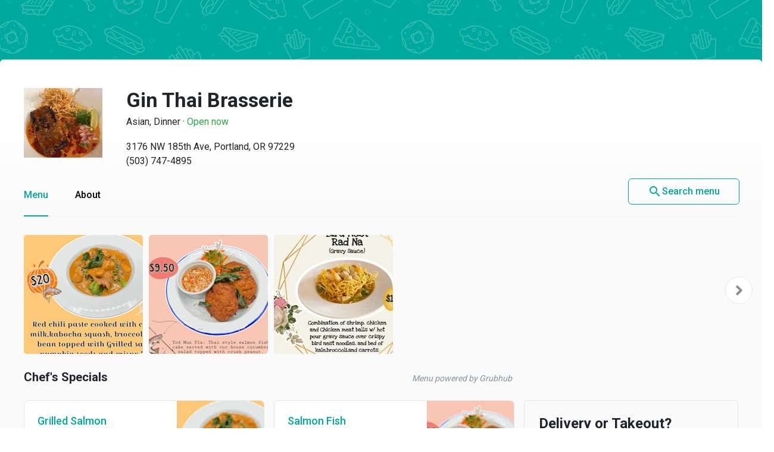

--- FILE ---
content_type: text/html
request_url: https://menupages.com/proxy/proxy.html
body_size: -11
content:
<!DOCTYPE html>
<html lang="en">

<head>
  <meta charset="UTF-8">
  <meta data-vue-meta="true" name="robots" content="noindex" />

  <title>API Proxy</title>
</head>

<body>
  API Proxy. View source
  <script src="fetch-robot.min.js"></script>

  <script>
    window.LOG_LEVEL = 'error';

    fetchRobot.serve({

      allow: [
        {
          origin: RegExp('https://.*\.menupages\.com'),
          domain: new RegExp('https://.*\.grubhub\.com'),
          path: '*',
          credentials: 'omit',
          headers: '*'
        },
        {
          origin: 'https://menupages.com',
          domain: new RegExp('https://.*\.grubhub\.com'),
          path: '*',
          credentials: 'omit',
          headers: '*'
        },
        {
          origin: RegExp('https://dev\.team-msg\.com'),
          domain: new RegExp('https://.*\.grubhub\.com'),
          path: '*',
          credentials: 'omit',
          headers: '*'
        },
        {
          origin: RegExp('https://.*\.menupages\.com'),
          domain: new RegExp('https://cert1-tokenizer.ghbeta.com'),
          path: '*',
          credentials: 'omit',
          headers: '*'
        },
        {
          origin: RegExp('https://dev\.team-msg\.com'),
          domain: new RegExp('https://cert1-tokenizer.ghbeta.com'),
          path: '*',
          credentials: 'omit',
          headers: '*'
        },
        {
          origin: RegExp('https://.*\.menupages\.com'),
          domain: new RegExp('https://tokenizer.grubhub.com'),
          path: '*',
          credentials: 'omit',
          headers: '*'
        },
        {
          origin: 'https://menupages.com',
          domain: new RegExp('https://tokenizer.grubhub.com'),
          path: '*',
          credentials: 'omit',
          headers: '*'
        }
      ]
    });
  </script>
</body>

</html>

--- FILE ---
content_type: application/javascript
request_url: https://menupages.com/1.f85f07610a828fc9a195.js
body_size: 59092
content:
webpackJsonp([1],{30:function(t,e,i){"use strict";function n(t){i(427)}Object.defineProperty(e,"__esModule",{value:!0});var a=i(21),r={props:{restaurant:{type:Object,default:function(){return{}}}},components:{NextOpen:a.NextOpen},computed:{acceptingOrders:function(){return/^(2|3)$/.test(this.restaurant.package_state_type_id)}}},o=function(){var t=this,e=t.$createElement,n=t._self._c||e;return n("div",{staticClass:"cart-state-restaurant-closed"},[n("div",{staticClass:"cart-state-restaurant-closed__header"},[t._v("Restaurant closed")]),n("div",{staticClass:"cart-state-restaurant-closed__body"},[t.acceptingOrders?t._e():n("span",[t._v("This restaurant is not accepting orders right now.")]),t.acceptingOrders?n("next-open",{attrs:{restaurant:t.restaurant}}):t._e(),n("img",{staticClass:"cart-state-restaurant-closed__empty-img",attrs:{src:i(429)}})],1)])},s=[],c={render:o,staticRenderFns:s},u=c,l=i(2),d=n,g=l(r,u,!1,d,null,null);e.default=g.exports},417:function(t,e,i){"use strict";e.a=function(t,e){arguments.length>2&&void 0!==arguments[2]&&!arguments[2]||!t||!t.query||!t.query.returnUrl?t&&t.from&&t.from.name?e.back():e.push("/"):e.replace(t.query.returnUrl)}},418:function(t,e,i){"use strict";e.a=function(t){var e=[];return t&&t.charges&&t.charges.lines&&t.charges.lines.line_items&&(e=t.charges.lines.line_items),e}},419:function(t,e,i){"use strict";var n=i(12),a=i.n(n),r=i(41),o=i(9),s=i(21),c=i(417),u=a.a||function(t){for(var e=1;e<arguments.length;e++){var i=arguments[e];for(var n in i)Object.prototype.hasOwnProperty.call(i,n)&&(t[n]=i[n])}return t},l={metaInfo:function(){return{meta:[{name:"robots",content:"noindex"}]}},props:{showCloseX:{type:Boolean,default:!0},overrideOnClose:Boolean},components:{Modal:s.Modal},computed:u({},Object(r.c)({route:o.a.ROUTE})),beforeMount:function(){this.REMOVE_ALL_NOTIFICATIONS()},destroyed:function(){document&&document.body.classList.remove("openDialog")},methods:u({},Object(r.b)([o.a.REMOVE_ALL_NOTIFICATIONS]),{onClose:function(){this.overrideOnClose?this.$emit("close"):Object(c.a)(this.route,this.$router,!1)}})},d=function(){var t=this,e=t.$createElement,i=t._self._c||e;return i("div",[i("modal",{attrs:{show:!0,full:!0,showCloseX:t.showCloseX},on:{close:function(e){t.onClose()}}},[t._t("default")],2)],1)},g=[],p={render:d,staticRenderFns:g},I=p,m=i(2),M=m(l,I,!1,null,null,null);e.a=M.exports},420:function(t,e,i){"use strict";var n=i(151),a=i.n(n);e.a=function(t,e){return a.a.formatMoney(+t/100,e)}},421:function(t,e,i){"use strict";e.a=function(t){return!!(t&&t.fulfillment_info&&t.fulfillment_info.type)}},422:function(t,e,i){"use strict";i.d(e,"b",function(){return n}),i.d(e,"a",function(){return a});var n="SUCCESS",a="ERROR"},425:function(t,e,i){"use strict";function n(t){i(430)}var a=i(417),r={props:["route"],methods:{onClickBack:function(){Object(a.a)(this.route,this.$router)}}},o=function(){var t=this,e=t.$createElement;return(t._self._c||e)("a",{staticClass:"back-btn",attrs:{tabindex:"-1",href:"javascript:void(0)"},on:{click:function(e){e.preventDefault(),t.onClickBack()}}},[t._t("default",[t._v("Back")])],2)},s=[],c={render:o,staticRenderFns:s},u=c,l=i(2),d=n,g=l(r,u,!1,d,null,null);e.a=g.exports},426:function(t,e,i){"use strict";function n(t){i(455)}var a={props:{onMenuPage:Boolean}},r=function(){var t=this,e=t.$createElement,n=t._self._c||e;return n("div",{staticClass:"empty-cart-cta"},[n("img",{staticClass:"empty-cart-cta__image",attrs:{src:i(457)}}),t.onMenuPage?n("h5",{staticClass:"empty-cart-cta__title"},[t._v("Hungry?")]):t._e(),t.onMenuPage?n("p",{staticClass:"empty-cart-cata__text"},[t._v("Add menu items to your order.")]):t._e()])},o=[],s={render:r,staticRenderFns:o},c=s,u=i(2),l=n,d=u(a,c,!1,l,null,null);e.a=d.exports},427:function(t,e,i){var n=i(428);"string"==typeof n&&(n=[[t.i,n,""]]),n.locals&&(t.exports=n.locals);i(1)("29322de1",n,!0,{})},428:function(t,e,i){e=t.exports=i(0)(!1),e.push([t.i,".cart-state-restaurant-closed{padding:24px}.cart-state-restaurant-closed__header{font-size:20px;line-height:28px;font-weight:700;margin-bottom:5px}.cart-state-restaurant-closed__body{color:#e86672}.cart-state-restaurant-closed__empty-img{display:block;margin:72px auto 24px}",""])},429:function(t,e){t.exports="[data-uri]"},430:function(t,e,i){var n=i(431);"string"==typeof n&&(n=[[t.i,n,""]]),n.locals&&(t.exports=n.locals);i(1)("26ca66fb",n,!0,{})},431:function(t,e,i){e=t.exports=i(0)(!1),e.push([t.i,'.back-btn{color:#1a1c1f;font-size:16px;line-height:28px;font-weight:500px}.back-btn:hover{text-decoration:none;color:#1a1c1f}.back-btn:before{content:"\\E925";font-family:menupages;font-size:12px;display:inline-block;-webkit-transform:rotate(-180deg);-ms-transform:rotate(-180deg);transform:rotate(-180deg);margin-right:8px}',""])},432:function(t,e,i){"use strict";function n(t){i(447)}function a(t){i(458)}function r(t){i(460)}function o(t){i(462)}function s(t){i(445)}var c=i(21),u=i(418),l=i(149),d=i(421),g=function(t){return!!(t&&t.fulfillment_info&&/pickup/i.test(t.fulfillment_info.type))},p=function(t,e){return!(t&&t.fulfillment_info&&t.fulfillment_info.type)||!(Object(l.a)(t)&&!e.open_delivery)&&!(g(t)&&!e.open_pickup)},I={props:{allowEditing:Boolean,isDeliveryOnly:Boolean,isPickupOnly:Boolean,showingOrderTypeSelection:Boolean,cart:{type:Object,default:function(){return{}}},isMobileCart:Boolean,inProceedButton:Boolean},watch:{showingOrderTypeSelection:{immediate:!0,handler:function(){this.showOrderTypeSelection=this.showingOrderTypeSelection}}},data:function(){return{showOrderTypeSelection:!1}},computed:{orderType:function(){return this.cart.fulfillment_info&&this.cart.fulfillment_info.type?/pickup/i.test(this.cart.fulfillment_info.type)?"pickup":"delivery":"unknown"},hasFulfillmentInfo:function(){return Object(d.a)(this.cart)},title:function(){return this.isDeliveryOnly?"Delivery only":this.isPickupOnly?"Takeout only":this.hasFulfillmentInfo?(/pickup/i.test(this.orderType)?"Takeout":"Delivery")+" order":"Delivery or Takeout?"},showCarrot:function(){return"unknown"!==this.orderType&&this.allowEditing&&!this.isPickupOnly&&!this.isDeliveryOnly}},methods:{onShowOrderTypeSelection:function(){this.allowEditing&&(this.showOrderTypeSelection=!this.showOrderTypeSelection,this.$emit("showOrderType",this.showOrderTypeSelection))}}},m=function(){var t=this,e=t.$createElement,i=t._self._c||e;return i("h2",{staticClass:"cart-title",class:{clickable:this.allowEditing},on:{click:function(e){t.onShowOrderTypeSelection()}}},[t._v(t._s(t.title)+"\n  "),t.showCarrot?i("span",{staticClass:"icon-mp-ic_arrow2 rotate-90",class:{"rotate-270":t.showOrderTypeSelection}}):t._e()])},M=[],y={render:m,staticRenderFns:M},h=y,f=i(2),x=n,N=f(I,h,!1,x,null,null),L=N.exports,j=i(433),b=i(426),_={components:{AddressDisplay:c.AddressDisplay},props:{restaurant:{type:Object,default:function(){return{}}},address:{type:Object,default:function(){return{}}},isDelivery:Boolean,allowEditing:{type:Boolean,default:!0}},methods:{onEditAddress:function(){this.allowEditing&&this.$emit("editAddress")}}},v=function(){var t=this,e=t.$createElement,i=t._self._c||e;return i("div",[i("ul",{staticClass:"fulfillment-info"},[i("li",{staticClass:"fulfillment-info__address"},[i("address-display",{attrs:{address:t.restaurant.address,short:!0}})],1),t.isDelivery?i("li",{staticClass:"fulfillment-info__address",class:{"fulfillment-info__address--diner":t.allowEditing},on:{click:function(e){t.onEditAddress()}}},[i("address-display",{attrs:{address:t.address,short:!0}})],1):t._e()]),t._t("default")],2)},T=[],S={render:v,staticRenderFns:T},D=S,A=i(2),C=a,k=A(_,D,!1,C,null,null),w=k.exports,z=function(t,e){if(!Object(l.a)(t))return 0;var i=0;e&&e.order_minimum&&e.order_minimum.amount&&(i=e.order_minimum.amount);var n=0;return t&&t.charges&&(n=t.charges.diner_subtotal),n>=i?0:i-n},E=function(t,e,i){if(/checkout/i.test(i.fullPath))return!1;if(!e||!e.fulfillment_info||!e.fulfillment_info.type)return!1;if(!p(e,t))return!1;if(!Object(l.a)(e))return!0;var n=0;t&&t.order_minimum&&t.order_minimum.amount&&(n=t.order_minimum.amount);var a=0;return e&&e.charges&&(a=e.charges.diner_subtotal),a>=n},O=i(420),P={props:{loading:Boolean,restaurant:{type:Object,default:function(){return{}}},cart:{type:Object,default:function(){return{}}},route:{type:Object,default:function(){return{}}},isDeliveryOnly:Boolean,isPickupOnly:Boolean,isMobileCart:Boolean},computed:{promoCode:function(){return this.cart.payments&&this.cart.payments.PROMO_CODE&&this.cart.payments.PROMO_CODE.length?this.cart.payments.PROMO_CODE[0].amount:0},canProceedToCheckout:function(){return!this.loading&&E(this.restaurant,this.cart,this.route)},amountRemaining:function(){return z(this.cart,this.restaurant)},lineItems:function(){return Object(u.a)(this.cart)},quantity:function(){return this.lineItems.reduce(function(t,e){return t+e.quantity},0)},hasFulfillmentInfo:function(){return Object(d.a)(this.cart)},total:function(){var t=this.cart.charges.diner_grand_total||0,e=t-this.promoCode;return e<0?Object(O.a)(0):Object(O.a)(e)},cta:function(){return!this.hasFulfillmentInfo&&this.lineItems.length>0?"Select order type":this.amountRemaining>0?"Add "+Object(O.a)(this.amountRemaining)+" to meet delivery min.":"Check out"}}},U=function(){var t=this,e=t.$createElement,i=t._self._c||e;return i("div",{staticClass:"proceed-button"},[i("v-btn",{staticClass:"proceed-button--flat",attrs:{block:"",color:"primary",disabled:!t.canProceedToCheckout,loading:t.loading,"at-proceed-btn":""},on:{click:function(e){t.$emit("proceed")}}},[t.quantity>0?i("span",{staticClass:"proceed-button__quantity",attrs:{title:t.quantity+" items in your cart"}},[t._v(t._s(t.quantity)+"\n    ")]):t._e(),t._v("\n    "+t._s(t.cta)+"\n    "),t.canProceedToCheckout?i("span",{staticClass:"proceed-button__cost"},[t._v(t._s(t.total))]):t._e()])],1)},R=[],Y={render:U,staticRenderFns:R},G=Y,Z=i(2),Q=r,B=Z(P,G,!1,Q,null,null),H=B.exports,W={props:{isPickup:Boolean,restaurant:{type:Object,default:function(){return{}}}},computed:{estimate:function(){return this.isPickup&&this.restaurant.pickup_estimate?this.restaurant.pickup_estimate+" - "+(this.restaurant.pickup_estimate+10):this.restaurant.delivery_estimate?this.restaurant.delivery_estimate+" - "+(this.restaurant.delivery_estimate+10):"unknown"}}},J=function(){var t=this,e=t.$createElement,i=t._self._c||e;return t.estimate?i("p",{staticClass:"estimate"},[t._v("\n  "+t._s(t.isPickup?"Ready":"Delivered")+" in "+t._s(t.estimate)+" minutes\n")]):t._e()},q=[],V={render:J,staticRenderFns:q},F=V,X=i(2),K=o,$=X(W,F,!1,K,null,null),tt=$.exports,et={props:{restaurant:{type:Object,default:function(){return{}}},cart:{type:Object,default:function(){return{}}},address:{type:Object,default:function(){return{}}},route:{type:Object,default:function(){return{}}},loading:Boolean,isMobileCart:Boolean,allowEditing:{type:Boolean,default:!0},isDeliveryOnly:Boolean,isPickupOnly:Boolean},components:{CartTitle:L,Charges:c.Charges,EmptyCartCta:b.a,Estimate:tt,FulfillmentInfo:w,LineItems:c.LineItems,LineItemsDisplay:c.LineItemsDisplay,OrderTypeSelection:j.a,ProceedButton:H},computed:{onMenuPage:function(){return"restaurant"===this.route.name},isDelivery:function(){return Object(l.a)(this.cart)},hasValidFulfillmentInfo:function(){return Object(d.a)(this.cart)&&p(this.cart,this.restaurant)},lineItems:function(){return Object(u.a)(this.cart)},hasLineItems:function(){return this.lineItems.length>0},hasCharges:function(){return!!this.cart.charges},showCheckoutButton:function(){return this.hasLineItems&&!this.isCheckoutPage},allowCartTitleEditing:function(){return this.allowEditing&&!this.isDeliveryOnly&&!this.isPickupOnly||this.allowEditing&&this.hasValidFulfillmentInfo}},data:function(){return{isCheckoutPage:!1,showOrderTypeSelection:!1}},watch:{"cart.fulfillment_info":{deep:!0,immediate:!0,handler:function(){this.showOrderTypeSelection=!this.hasValidFulfillmentInfo}}},mounted:function(){this.isCheckoutPage=/checkout/i.test(this.route.fullPath)},methods:{onShowOrderTypeSelection:function(t){this.$refs.cartInset.scrollTop=0,this.showOrderTypeSelection=t}}},it=function(){var t=this,e=t.$createElement,i=t._self._c||e;return i("aside",{staticClass:"cart",class:{"cart--has-items":t.hasLineItems}},[t.showCheckoutButton?i("proceed-button",{attrs:{loading:t.loading,restaurant:t.restaurant,cart:t.cart,isMobileCart:t.isMobileCart},on:{delivery:function(e){t.$emit("orderType","delivery")},pickup:function(e){t.$emit("orderType","pickup")},proceed:function(e){t.$emit("goToCheckout")}}}):t._e(),i("cart-title",{attrs:{cart:t.cart,allowEditing:t.allowCartTitleEditing,isDeliveryOnly:t.isDeliveryOnly,isPickupOnly:t.isPickupOnly,isMobileCart:t.isMobileCart,showingOrderTypeSelection:t.showOrderTypeSelection},on:{showOrderType:function(e){t.onShowOrderTypeSelection(e)}}}),i("div",{ref:"cartInset",staticClass:"cart-inset"},[t.isDeliveryOnly||t.isPickupOnly?i("div",{staticClass:"cart-orderMethod-warning"},[t._v("\n      FYI, this restaurant is only accepting "+t._s(t.isPickupOnly?"takeout":"delivery")+" orders right now.\n    ")]):t._e(),t.showOrderTypeSelection?i("order-type-selection",{attrs:{isDeliveryOnly:t.isDeliveryOnly,isPickupOnly:t.isPickupOnly,isMobileCart:t.isMobileCart},on:{delivery:function(e){t.$emit("orderType","delivery")},pickup:function(e){t.$emit("orderType","pickup")}}}):t._e(),t.hasValidFulfillmentInfo?i("fulfillment-info",{attrs:{isDelivery:t.isDelivery,allowEditing:t.allowEditing,address:t.address,restaurant:t.restaurant},on:{editAddress:function(e){t.$emit("orderType","delivery")}}},[i("estimate",{attrs:{isPickup:!t.isDelivery,restaurant:t.restaurant}})],1):t._e(),t.hasLineItems?t._e():i("empty-cart-cta",{attrs:{onMenuPage:t.onMenuPage}}),t.hasLineItems?i("div",{staticClass:"cart-body"},[t.allowEditing?i("line-items",{attrs:{items:t.lineItems,loading:t.loading},on:{edit:function(e){t.$emit("editLineItem",e)},increment:function(e){t.$emit("incrementLineItem",e)},decrement:function(e){t.$emit("decrementLineItem",e)}}}):t._e(),t.allowEditing?t._e():i("line-items-display",{attrs:{items:t.lineItems}}),t.hasCharges?i("charges",{attrs:{charges:t.cart.charges,payments:t.cart.payments}}):t._e()],1):t._e()],1),t.isCheckoutPage&&!t.isMobileCart?i("router-link",{staticClass:"cart__edit-btn",attrs:{to:"/",tabindex:"0"}},[t._v("\n    Modify order\n  ")]):t._e()],1)},nt=[],at={render:it,staticRenderFns:nt},rt=at,ot=i(2),st=s,ct=ot(et,rt,!1,st,null,null);e.a=ct.exports},433:function(t,e,i){"use strict";function n(t){i(449)}var a={props:{isDeliveryOnly:Boolean,isPickupOnly:Boolean,isMobileCart:Boolean},data:function(){return{cartModal:!0}},computed:{showSmallButton:function(){return this.isMobileCart}}},r=function(){var t=this,e=t.$createElement,n=t._self._c||e;return n("ul",{staticClass:"select-order-type"},[t.isPickupOnly?t._e():n("li",{staticClass:"select-order-type__item",class:{"single-type":t.isDeliveryOnly}},[n("a",{staticClass:"select-order-type__link d-flex",class:{"select-order-type__link--large":!t.showSmallButton},attrs:{tabindex:"0",href:"javascript:void(0)","at-delivery":""},on:{click:function(e){e.preventDefault(),t.$emit("delivery")}}},[n("div",{staticClass:"d-flex align-items-center justify-content-center",class:{"select-order-type__img-holder":!t.showSmallButton,"select-order-type__img-holder--small":t.showSmallButton}},[t.showSmallButton?t._e():n("img",{attrs:{src:i(451),alt:"Select delivery"}}),t.showSmallButton?n("img",{staticClass:"mobile-cart-launcher__icon",attrs:{src:i(452),alt:"Select delivery"}}):t._e(),t.showSmallButton?n("span",[t._v(t._s(t.isDeliveryOnly?"Enter delivery address":"Delivery"))]):t._e()]),t.isDeliveryOnly||t.showSmallButton?t._e():n("span",[t._v("Delivery")]),t.isDeliveryOnly&&!t.showSmallButton?n("span",[t._v("Enter delivery address")]):t._e()])]),t.isDeliveryOnly?t._e():n("li",{staticClass:"select-order-type__item",class:{"single-type":t.isPickupOnly}},[n("a",{staticClass:"select-order-type__link d-flex",class:{"select-order-type__link--large":!t.showSmallButton},attrs:{tabindex:"0",href:"javascript:void(0)","at-pickup":""},on:{click:function(e){e.preventDefault(),t.$emit("pickup")}}},[n("div",{staticClass:"d-flex align-items-center justify-content-center",class:{"select-order-type__img-holder":!t.showSmallButton,"select-order-type__img-holder--small":t.showSmallButton}},[t.showSmallButton?t._e():n("img",{attrs:{src:i(453),alt:"Select pickup"}}),t.showSmallButton?n("img",{staticClass:"mobile-cart-launcher__icon",attrs:{src:i(454),alt:"Select pickup"}}):t._e(),t.showSmallButton?n("span",[t._v("Takeout")]):t._e()]),t.showSmallButton?t._e():n("span",[t._v("Takeout")])])])])},o=[],s={render:r,staticRenderFns:o},c=s,u=i(2),l=n,d=u(a,c,!1,l,null,null);e.a=d.exports},434:function(t,e,i){"use strict";var n=i(21);i.n(n);e.a=function(t){return t.push("/checkout"+(Object(n.isMobile)()?"/fulfillment-info":""))}},435:function(t,e,i){"use strict";var n=i(421);e.a=function(t,e,i){var a=arguments.length>3&&void 0!==arguments[3]&&arguments[3],r=!(arguments.length>4&&void 0!==arguments[4])||arguments[4],o={path:"menu-item",query:{id:e.id}},s=t.resolve(o);a&&r&&!Object(n.a)(i)?t.push({path:"delivery-address",query:{returnUrl:s.route.fullPath}}):t.push(o)}},436:function(t,e){t.exports="[data-uri]"},437:function(t,e,i){"use strict";function n(t){i(438)}var a=i(420),r=i(418),o={props:{cart:{type:Object,default:function(){return{}}},isAcceptingOrders:Boolean,isDeliveryOnly:Boolean},computed:{total:function(){if(this.cart&&this.cart.charges){var t=this.cart.charges.diner_grand_total||this.cart.charges.diner_subtotal;return t?Object(a.a)(t):"$0"}return 0},lineItems:function(){return Object(r.a)(this.cart)},quantity:function(){return this.lineItems.reduce(function(t,e){return t+e.quantity},0)}}},s=function(){var t=this,e=t.$createElement,i=t._self._c||e;return t.isAcceptingOrders?i("div",{staticClass:"mobile-cart-launcher d-md-none"},[i("div",{staticClass:"mobile-cart-launcher__open-cart-cta"},[i("v-btn",{attrs:{color:"primary","at-view-cart":"",block:""},on:{click:function(e){t.$emit("view")}}},[t.quantity>0?i("span",{staticClass:"mobile-cart-launcher__quantity"},[t._v(t._s(t.quantity)+"\n      ")]):t._e(),i("span",[t._v("View cart")]),i("span",{staticClass:"mobile-cart-launcher__cost"},[t._v(t._s(t.total))])])],1)]):t._e()},c=[],u={render:s,staticRenderFns:c},l=u,d=i(2),g=n,p=d(o,l,!1,g,null,null);e.a=p.exports},438:function(t,e,i){var n=i(439);"string"==typeof n&&(n=[[t.i,n,""]]),n.locals&&(t.exports=n.locals);i(1)("6ac9e37a",n,!0,{})},439:function(t,e,i){e=t.exports=i(0)(!1),e.push([t.i,".mobile-cart-launcher{position:fixed;bottom:0;left:0;right:0;z-index:3;background-color:#f9f9f9;border-top:1px solid #e5e5e5}.mobile-cart-launcher__open-cart-cta .btn--block{margin:0;height:60px;border-radius:0;font-weight:700;font-size:18px}.mobile-cart-launcher__quantity{position:absolute;background:hsla(0,0%,100%,.25);border-radius:4px;font-size:16px;text-align:center;color:#fff;display:inline-block;left:18px;width:28px;line-height:26px;height:26px}.mobile-cart-launcher__cost{position:absolute;right:20px}.mobile-cart-launcher__icon{margin-right:10px}",""])},440:function(t,e,i){var n=i(441);"string"==typeof n&&(n=[[t.i,n,""]]),n.locals&&(t.exports=n.locals);i(1)("050e4162",n,!0,{})},441:function(t,e,i){e=t.exports=i(0)(!1),e.push([t.i,".footer{margin:60px -20px 0;padding:40px 0;background-color:#f6f6f6;color:#86939e;font-size:16px;line-height:20px}.footer a{color:#5e6977;font-weight:500}.footer__top-part{border-bottom:1px solid #e1e8ee;padding-bottom:20px}.footer__breadcrumbs,.footer__company-links,.footer__top-part{margin-bottom:20px}.footer__company-links a{margin-left:40px}.footer__company-links a:first-child{margin-left:0}.footer__company-links-ico{font-size:24px}.footer__company-links-ico:hover{text-decoration:none}@media (min-width:1024px){.section__item{margin-bottom:40px}}@media (max-width:768px){.footer{margin-top:10px;padding:24px 0 60px;font-size:15px}.footer .content-asides-offset{padding-left:40px;padding-right:40px}.footer__top-part{padding-bottom:0}.footer__copyrights{border-bottom:1px solid #e1e8ee;padding-bottom:20px}.footer__company-links a{display:block;margin-left:0;margin-right:15px;margin-bottom:20px}.footer__company-links-ico{display:inline-block!important;margin-bottom:0!important}.footer .content-asides-offset{padding-left:24px;padding-right:24px}}",""])},442:function(t,e,i){"use strict";e.a=function(){var t=window.navigator.userAgent,e=t.indexOf("MSIE ");if(e>0)return parseInt(t.substring(e+5,t.indexOf(".",e)),10);if(t.indexOf("Trident/")>0){var i=t.indexOf("rv:");return parseInt(t.substring(i+3,t.indexOf(".",i)),10)}var n=t.indexOf("Edge/");return n>0&&parseInt(t.substring(n+5,t.indexOf(".",n)),10)}},443:function(t,e,i){var n=i(444);"string"==typeof n&&(n=[[t.i,n,""]]),n.locals&&(t.exports=n.locals);i(1)("f6ae9a86",n,!0,{})},444:function(t,e,i){e=t.exports=i(0)(!1),e.push([t.i,'#cart{position:relative;position:sticky;position:-webkit-sticky;top:82px;height:calc(100vh - 92px);max-height:1024px;border:1px solid #e5e5e5;border-radius:6px;background-color:#fafafa;font-size:16px;line-height:1.5}.empty-cart-cta{margin-top:40%}.cart-warnings{padding:24px}.cart-warnings__warning--success,.cart-warnings__warning--success a{color:#34a853}.cart-warnings__warning--error{color:#e86672}#menu #cart{margin-top:58px}#menu .cart .cart-inset,.search-page .cart .cart-inset{overflow-y:auto;padding:16px 24px;height:calc(100vh - 265px);max-height:1024px;border-radius:6px}#menu .cart:after,#menu .cart:before,.search-page .cart:after,.search-page .cart:before{content:"";position:absolute;z-index:5;left:0;right:0;width:100%}#menu .cart--has-items:before,.search-page .cart--has-items:before{top:165px;height:30px;background:-webkit-gradient(linear,left top,left bottom,from(#fcfcfc),to(hsla(0,0%,100%,0)));background:-o-linear-gradient(top,#fcfcfc,hsla(0,0%,100%,0));background:linear-gradient(180deg,#fcfcfc,hsla(0,0%,100%,0))}#menu .cart--has-items:after,.search-page .cart--has-items:after{bottom:0;height:50px;background:-webkit-gradient(linear,left top,left bottom,color-stop(0,hsla(0,0%,100%,0)),to(#fafafa));background:-o-linear-gradient(top,hsla(0,0%,100%,0) 0,#fafafa);background:linear-gradient(180deg,hsla(0,0%,100%,0),#fafafa)}',""])},445:function(t,e,i){var n=i(446);"string"==typeof n&&(n=[[t.i,n,""]]),n.locals&&(t.exports=n.locals);i(1)("650b84ab",n,!0,{})},446:function(t,e,i){e=t.exports=i(0)(!1),e.push([t.i,".cart{position:relative}.cart .empty-cart-cta{margin-top:20%}.cart .select-order-type{margin:0 0 20px}.cart__edit-btn{font-weight:600;font-size:17px;color:#00a99d;position:absolute;left:0;right:0;bottom:0;background-color:#fcfcfc;padding:24px;text-align:right;border-top:1px solid #e5e5e5;border-bottom-left-radius:6px;border-bottom-right-radius:6px}.cart .mobile-cart-title{font-size:18px;line-height:24px;margin-bottom:3px}.cart .cart-orderMethod-warning{color:#34a853;margin-bottom:20px}",""])},447:function(t,e,i){var n=i(448);"string"==typeof n&&(n=[[t.i,n,""]]),n.locals&&(t.exports=n.locals);i(1)("b2d95780",n,!0,{})},448:function(t,e,i){e=t.exports=i(0)(!1),e.push([t.i,".cart-title{padding:24px 24px 0;font-size:24px;line-height:28px;font-weight:700;z-index:2;border-radius:6px 6px 0 0}.cart-title .clickable{cursor:pointer}.cart-title .icon-mp-ic_arrow2{display:inline-block;font-size:14px;margin-left:10px}.cart-title .icon-mp-ic_arrow2:before{color:var(--primary-color)}.cart-title .rotate-90{-webkit-transform:rotate(90deg);-ms-transform:rotate(90deg);transform:rotate(90deg);margin-left:10px}.cart-title .rotate-270{-webkit-transform:rotate(270deg);-ms-transform:rotate(270deg);transform:rotate(270deg)}@media (max-width:768px){.cart-title{padding:0 20px}}",""])},449:function(t,e,i){var n=i(450);"string"==typeof n&&(n=[[t.i,n,""]]),n.locals&&(t.exports=n.locals);i(1)("074aafb9",n,!0,{})},450:function(t,e,i){e=t.exports=i(0)(!1),e.push([t.i,".select-order-type{margin:0;list-style:none;overflow:hidden}.select-order-type__item{background-color:#fff;float:left;width:50%;padding-left:8px}.select-order-type__item:first-child:not(.single-type){padding-left:0;padding-right:8px}.select-order-type__item.single-type{width:100%;padding-left:0}.select-order-type__link{-webkit-box-orient:vertical;-webkit-box-direction:normal;-ms-flex-direction:column;flex-direction:column;text-align:center;border:1px solid #00a99d;padding:2px;border-radius:6px;color:#00a99d;text-decoration:none;font-size:18px;line-height:16px;font-weight:500;outline:none}.select-order-type__link--large{height:156px}.select-order-type__link:focus{border-width:2px}.select-order-type__link:focus,.select-order-type__link:hover{text-decoration:none;background-color:#e7f6f3}.select-order-type__img-holder{min-height:104px}.select-order-type__img-holder--small{min-height:36px}",""])},451:function(t,e){t.exports="[data-uri]"},452:function(t,e){t.exports="[data-uri]"},453:function(t,e){t.exports="[data-uri]"},454:function(t,e){t.exports="[data-uri]"},455:function(t,e,i){var n=i(456);"string"==typeof n&&(n=[[t.i,n,""]]),n.locals&&(t.exports=n.locals);i(1)("104efb96",n,!0,{})},456:function(t,e,i){e=t.exports=i(0)(!1),e.push([t.i,".empty-cart-cta{text-align:center;color:#5b646b}.empty-cart-cta__image{display:block;margin:0 auto 24px}.empty-cart-cta__title{margin:0 0 5px;line-height:24px}",""])},457:function(t,e){t.exports="[data-uri]"},458:function(t,e,i){var n=i(459);"string"==typeof n&&(n=[[t.i,n,""]]),n.locals&&(t.exports=n.locals);i(1)("10eb9550",n,!0,{})},459:function(t,e,i){e=t.exports=i(0)(!1),e.push([t.i,'.fulfillment-info{margin:0;list-style:none;font-size:16px}.fulfillment-info__address{margin:0 0 3px;padding-left:20px;position:relative}.fulfillment-info__address a{text-decoration:underline}.fulfillment-info__address a:hover{text-decoration:none}.fulfillment-info__address:before{content:"";position:absolute;top:.4em;left:0;color:#1a1c1f;height:12px;width:12px;border:2px solid #1a1c1f;background-color:#fff;border-radius:50%}.fulfillment-info__address:after{content:"..";position:absolute;top:6px;left:6px;-webkit-transform:rotate(90deg);-ms-transform:rotate(90deg);transform:rotate(90deg);color:#c1c7cc;font-size:28px}.fulfillment-info__address:last-child:after{display:none}.fulfillment-info__address--diner{cursor:pointer;color:#00a99d;font-weight:700}.fulfillment-info__address--diner:hover{text-decoration:underline}',""])},460:function(t,e,i){var n=i(461);"string"==typeof n&&(n=[[t.i,n,""]]),n.locals&&(t.exports=n.locals);i(1)("d623e8f8",n,!0,{})},461:function(t,e,i){e=t.exports=i(0)(!1),e.push([t.i,".proceed-button{position:fixed;left:0;right:0;bottom:0;background-color:#fafafa;z-index:6}.proceed-button .btn{margin:0;height:60px;font-weight:700;font-size:18px}.proceed-button .btn:disabled .proceed-button__quantity{color:#bac3c8;background-color:#fff}.proceed-button--flat{border-radius:0}.proceed-button__quantity{position:absolute;background:hsla(0,0%,100%,.25);border-radius:4px;font-size:16px;text-align:center;color:#fff;display:inline-block;left:18px;width:28px;line-height:26px;height:26px}.proceed-button__cost{display:inline-block;position:absolute;right:20px}@media (min-width:769px){.proceed-button{position:inherit;padding:24px;font-size:20px;border-bottom:1px solid #e5e5e5;border-radius:6px 6px 0 0}.proceed-button .btn{border-radius:6px;height:60px}.proceed-button__cost,.proceed-button__quantity{display:none}}@media (min-width:1024px){.proceed-button__cost{display:inline-block}.proceed-button__quantity{display:inline-block;left:12px;font-size:14px;width:26px;line-height:26px;height:26px}}",""])},462:function(t,e,i){var n=i(463);"string"==typeof n&&(n=[[t.i,n,""]]),n.locals&&(t.exports=n.locals);i(1)("4841d9fc",n,!0,{})},463:function(t,e,i){e=t.exports=i(0)(!1),e.push([t.i,".estimate{color:#5b646b;margin:16px 0}",""])},465:function(t,e){t.exports="[data-uri]"},466:function(t,e,i){"use strict";e.a=function(t,e){var i=arguments.length>2&&void 0!==arguments[2]&&arguments[2],n=t.map(function(t){return+t.id}),a=i?n.lastIndexOf(+e):n.indexOf(+e);return n.map(function(t,e){return{id:t,selected:a===e}})}},474:function(t,e,i){var n=i(475);"string"==typeof n&&(n=[[t.i,n,""]]),n.locals&&(t.exports=n.locals);i(1)("2b8ce0c0",n,!0,{})},475:function(t,e,i){var n=i(70);e=t.exports=i(0)(!1),e.push([t.i,".icon-svg{display:inline-block;vertical-align:middle;width:16px;height:16px;background-repeat:no-repeat;background-position:50%;position:relative;top:-2px;margin:0 3px}.icon-svg-favorite{background-image:url("+n(i(476))+")}.icon-svg-ingredients-hot{background-image:url("+n(i(477))+");height:18px}.icon-svg-ingredients-veg{background-image:url("+n(i(478))+")}.icon-svg-back{background-image:url("+n(i(479))+");-webkit-transform:rotate(-180deg);-ms-transform:rotate(-180deg);transform:rotate(-180deg)}.carousel-image-stencil{background-color:#e8e8e8;border-radius:5px;height:150px;width:100%;margin-right:10px;display:-webkit-box;display:-ms-flexbox;display:flex;-webkit-box-pack:center;-ms-flex-pack:center;justify-content:center;-webkit-box-align:center;-ms-flex-align:center;align-items:center}.carousel-stencil-container{height:180px}@media (min-width:769px){.menu-page{margin:0 -20px;background-color:#fafafa}.menu-page .max-width-container{max-width:1310px}#menu{padding-top:30px}#about{padding-top:80px}#menu .main-column{padding-right:16px;width:70%}#menu .sidebar-column{width:30%}.carousel-image-stencil{height:200px;width:100%}.carousel-stencil-container{height:220px}}.nav-bar-wrapper{background-color:#fff}",""])},476:function(t,e){t.exports="[data-uri]"},477:function(t,e){t.exports="[data-uri]"},478:function(t,e){t.exports="[data-uri]"},479:function(t,e){t.exports="[data-uri]"},480:function(t,e,i){var n=i(481);"string"==typeof n&&(n=[[t.i,n,""]]),n.locals&&(t.exports=n.locals);i(1)("0b0e4d0b",n,!0,{})},481:function(t,e,i){var n=i(70);e=t.exports=i(0)(!1),e.push([t.i,"@media (min-width:1024px){.section__item[data-v-f6930fca]{margin-bottom:40px}}.about-restaurant[data-v-f6930fca]{-ms-flex-wrap:wrap;flex-wrap:wrap;-webkit-box-orient:vertical;-webkit-box-direction:reverse;-ms-flex-direction:column-reverse;flex-direction:column-reverse}.about-restaurant__title-section[data-v-f6930fca]{font-size:20px;line-height:38px;color:#1a1c1f;font-weight:700;margin-bottom:10px}.about-restaurant__description[data-v-f6930fca]{-ms-flex-preferred-size:100%;flex-basis:100%}.about-restaurant__contacts-list[data-v-f6930fca]{list-style:none}.about-restaurant__paragraph[data-v-f6930fca]{color:#5b646b;line-height:24px;margin-bottom:11px}.about-restaurant__contacts[data-v-f6930fca]{margin-bottom:35px}.about-restaurant__contacts-list[data-v-f6930fca]{margin-bottom:9px}.about-restaurant__contacts-item[data-v-f6930fca]{float:none;clear:both;color:#5b646b;line-height:24px;margin-bottom:8px}.about-restaurant__contacts-item[data-v-f6930fca]:last-child{margin-bottom:0}.about-restaurant__contacts-icon[data-v-f6930fca]{display:inline-block;margin-right:15px;font-size:16px;color:#000}.about-restaurant__contacts-all-hours[data-v-f6930fca]{padding-left:30px;font-weight:500}.about-restaurant__contacts-all-hours[data-v-f6930fca]:hover{text-decoration:none}.about-restaurant__cuisine-icon[data-v-f6930fca]{width:18px;height:18px;float:left;margin-right:15px;font-size:16px;color:#000;background-image:url("+n(i(482))+')}.about-restaurant__cuisine-list[data-v-f6930fca]{padding-left:35px}@media (min-width:1024px){.about-restaurant[data-v-f6930fca]{-webkit-box-orient:horizontal;-webkit-box-direction:normal;-ms-flex-direction:row;flex-direction:row}.about-restaurant__description[data-v-f6930fca]{-ms-flex-preferred-size:47%;flex-basis:47%;margin-right:6%}.about-restaurant__title-section[data-v-f6930fca]{font-size:28px;margin-bottom:25px}.about-restaurant__paragraph[data-v-f6930fca]{font-size:16px;line-height:28px;margin-bottom:20px}.about-restaurant__contacts[data-v-f6930fca]{-ms-flex-preferred-size:47%;flex-basis:47%;margin-bottom:0}.about-restaurant__contacts-list[data-v-f6930fca]{margin-bottom:16px}.about-restaurant__contacts-item[data-v-f6930fca]{margin-bottom:16px;font-size:16px;line-height:24px}.about-restaurant__contacts-icon[data-v-f6930fca]{margin-right:17px}.about-restaurant__contacts-all-hours[data-v-f6930fca]{padding-left:32px;font-size:16px;line-height:24px}}.google-map-block[data-v-f6930fca]{margin:20px 0 40px;position:relative}.google-map-block[data-v-f6930fca]:before{content:"";display:block;padding-top:80%}.google-map-block__inner[data-v-f6930fca]{position:absolute;top:0;left:0;width:100%;height:100%}@media (min-width:769px){.google-map-block[data-v-f6930fca]{width:100%;left:0}.google-map-block[data-v-f6930fca]:before{content:"";display:block;padding-top:60%}}@media (min-width:1024px){.google-map-block[data-v-f6930fca]:before{content:"";display:block;padding-top:50%}}@media (min-width:1440px){.google-map-block[data-v-f6930fca]:before{content:"";display:block;padding-top:30%}}',""])},482:function(t,e){t.exports="[data-uri]"},483:function(t,e){t.exports="[data-uri]"},484:function(t,e,i){var n=i(485);"string"==typeof n&&(n=[[t.i,n,""]]),n.locals&&(t.exports=n.locals);i(1)("077ce597",n,!0,{})},485:function(t,e,i){e=t.exports=i(0)(!1),e.push([t.i,".alert{position:relative;border-radius:6px;line-height:24px;padding:16px 16px 16px 54px;margin-bottom:1rem;font-weight:500;font-size:16px}.alert-danger{border:1px solid #ff818c;background-color:#fff1f1;color:#e86672}.alert__close-icon{font-size:23px;right:27px;cursor:pointer}.alert__close-icon,.alert__event-icon{position:absolute;top:50%;-webkit-transform:translateY(-50%);-ms-transform:translateY(-50%);transform:translateY(-50%)}.alert__event-icon{left:20px}.alert-success{border:1px solid #34a853;background-color:#eff8f2;color:#34a853}.alert-success a{color:#34a853}@media (min-width:769px){.alert{margin-bottom:20px;font-weight:500;font-size:16px}}",""])},486:function(t,e,i){var n=i(487);"string"==typeof n&&(n=[[t.i,n,""]]),n.locals&&(t.exports=n.locals);i(1)("bd065f78",n,!0,{})},487:function(t,e,i){e=t.exports=i(0)(!1),e.push([t.i,".categories-button{position:-webkit-sticky;position:sticky;bottom:84px;display:-webkit-box;display:-ms-flexbox;display:flex;-webkit-box-orient:horizontal;-webkit-box-direction:reverse;-ms-flex-direction:row-reverse;flex-direction:row-reverse}.categories-button__btn{border-radius:42px;min-width:56px;height:56px;margin:0}.categories-button__btn:focus{outline:none}.categories-button__btn .btn__content{color:#fff;background-color:#1b3043;-webkit-box-shadow:0 3px 5px -1px rgba(0,0,0,.2),0 6px 10px 0 rgba(0,0,0,.14),0 1px 18px 0 rgba(0,0,0,.12);box-shadow:0 3px 5px -1px rgba(0,0,0,.2),0 6px 10px 0 rgba(0,0,0,.14),0 1px 18px 0 rgba(0,0,0,.12)}.categories-button__btn .btn__content img{width:18px}.categories-button__btn--icon-only .btn__content{padding:0}.categories-button__label{margin-left:12px}@media (min-width:769px){.categories-button{bottom:24px;-webkit-box-orient:horizontal;-webkit-box-direction:normal;-ms-flex-direction:row;flex-direction:row;margin-left:-30px}.categories-button__btn{border-radius:30px;min-width:45px;height:45px}.categories-button__btn .btn__content img{width:auto}}",""])},488:function(t,e){t.exports="[data-uri]"},489:function(t,e,i){var n=i(490);"string"==typeof n&&(n=[[t.i,n,""]]),n.locals&&(t.exports=n.locals);i(1)("02da390f",n,!0,{})},490:function(t,e,i){e=t.exports=i(0)(!1),e.push([t.i,'.header-container{position:relative}.nav--up{-webkit-transform:translateY(-171px);-ms-transform:translateY(-171px);transform:translateY(-171px)}.header{position:relative;padding-top:100px;z-index:3}.header-overlay{position:absolute;top:0;left:-20px;right:-20px;height:225px;z-index:1}.header__wrapper{background:-webkit-gradient(linear,left top,left bottom,color-stop(42%,#fff),to(#fafafa));background:-o-linear-gradient(top,#fff 42%,#fafafa 100%);background:linear-gradient(top,#fff 42%,#fafafa);border-radius:6px 6px 0 0;padding-top:48px}.header__logo{float:left;margin-right:40px;min-height:132px}.header__logo img{max-height:132px}.header__info{font-size:16px;line-height:24px}.header__restaurant-name{font-size:34px;font-weight:700;line-height:40px;margin-bottom:5px}.header__restaurant-phone .restaurant-phone a{color:inherit;font-weight:400}.header__short-intro{margin-bottom:18px}.header__navigation{margin-top:11px}.header .max-width-container{padding-left:0;padding-right:0}.navigation{border-bottom:1px solid #f1f4fb;position:relative}.navigation__list{float:left}.navigation__item{float:left;line-height:68px;font-size:16px;font-weight:500;color:#000;margin-right:45px;border-bottom:2px solid transparent;cursor:pointer}.navigation__item:last-child{margin-right:0}.navigation__item:hover,.navigation__item_active{text-decoration:none;color:#00a99d}.navigation__item_active{color:#00a99d;border-bottom-color:#00a99d}.navigation__search-caller{float:right;position:relative;margin-right:-10px}.navigation__company{float:left}.navigation__home-link{display:block;height:68px;color:#000;font-weight:500;line-height:28px;margin-right:80px;text-transform:uppercase}.navigation__home-link:hover{text-decoration:none;color:#000}.navigation__home-link:before{content:"";display:inline-block;height:100%;vertical-align:middle;width:1px}.navigation__company-logo{width:34px;height:34px;display:inline-block;margin-right:10px;vertical-align:middle}@media (max-width:1024px){.header{margin-bottom:30px}.header .content-asides-offset{padding-left:24px;padding-right:24px}.header__wrapper{padding-top:24px}}@media (max-width:768px){.header{padding-top:0}.header .content-asides-offset{padding-left:0;padding-right:0}.header__logo{margin-right:16px;min-height:100px}.header__logo img{width:56px}.header__restaurant-name{font-size:24px;line-height:38px;margin-bottom:0}.header__info{margin-left:72px;position:relative;top:-10px;font-size:13px;line-height:24px}.header__short-intro{margin-bottom:0}.header__restaurant-address,.header__restaurant-phone{line-height:22px;color:#5b646b}.header__navigation{margin-top:0;margin-right:0}}@media (max-width:1024px){.navigation__search-caller.btn{top:10px;border:none;font-size:16px}.navigation__search-caller.btn [class*=" icon-"],.navigation__search-caller.btn [class^=icon-]{font-size:13px}.navigation__search-caller.btn:hover{background:transparent;color:#00877d}}@media (max-width:768px){.header__wrapper{background:none}.navigation__item{line-height:41px;margin-right:24px}.navigation__company{float:left}.navigation__home-link{display:block;height:41px;color:#000;font-weight:500;line-height:28px;margin-right:80px;text-transform:uppercase}.navigation__home-link:hover{text-decoration:none;color:#000}.navigation__home-link:before{content:"";display:inline-block;height:100%;vertical-align:middle;width:1px}.navigation__company-logo{width:34px;height:34px;display:inline-block;margin-right:10px}.navigation__search-caller{margin-right:-15px}.navigation__search-caller div.btn__content{padding:0}.navigation__search-caller .btn.btn--outline{top:4px;height:auto;padding:0;border:none}}.sticky-header{-webkit-transition:-webkit-transform .35s ease-in-out;transition:-webkit-transform .35s ease-in-out;-o-transition:transform .35s ease-in-out;transition:transform .35s ease-in-out;transition:transform .35s ease-in-out,-webkit-transform .35s ease-in-out;position:fixed;visibility:hidden;opacity:0;left:0;top:0;width:100%;background:#fff;-webkit-box-shadow:inset 0 1px 0 0 #f1f4fb,inset 0 -1px 0 0 #f1f4fb,0 2px 8px 0 #ebeef5;box-shadow:inset 0 1px 0 0 #f1f4fb,inset 0 -1px 0 0 #f1f4fb,0 2px 8px 0 #ebeef5;z-index:3}.sticky-header__wrapper{padding:0 40px}.sticky-header__wrapper .navigation__search-caller{line-height:68px;margin-right:6px}.sticky-header.show{visibility:visible;opacity:1}@media (max-width:768px){.sticky-header__wrapper{padding:0 20px}.sticky-header__wrapper .navigation__search-caller{line-height:inherit}.sticky-header .navigation__company{float:none}.sticky-header .navigation__home-link{text-transform:inherit;height:auto;font-size:20px;font-weight:700;margin-top:20px;margin-bottom:8px;white-space:nowrap;-o-text-overflow:ellipsis;text-overflow:ellipsis;display:block;overflow:hidden}.sticky-header .navigation__company-logo{display:none}}',""])},491:function(t,e,i){var n=i(492);"string"==typeof n&&(n=[[t.i,n,""]]),n.locals&&(t.exports=n.locals);i(1)("4c1d0d51",n,!0,{})},492:function(t,e,i){e=t.exports=i(0)(!1),e.push([t.i,".nav{-webkit-transition:-webkit-transform .35s ease-in-out;transition:-webkit-transform .35s ease-in-out;-o-transition:transform .35s ease-in-out;transition:transform .35s ease-in-out;transition:transform .35s ease-in-out,-webkit-transform .35s ease-in-out;top:0;left:0;right:0;background-color:#fff;padding:0;max-width:1310px;margin-left:auto;margin-right:auto;border-bottom:1px solid #ccc}.nav--up{-webkit-transform:translateY(-171px);-ms-transform:translateY(-171px);transform:translateY(-171px)}.nav__contents{height:60px;-webkit-box-align:center;-ms-flex-align:center;align-items:center;padding:0 6px 0 0;margin:0 auto 10px}.nav__contents,.nav__logo{display:-webkit-box;display:-ms-flexbox;display:flex;-webkit-box-pack:justify;-ms-flex-pack:justify;justify-content:space-between}.nav__logo{padding-left:0;-webkit-box-orient:vertical;-webkit-box-direction:normal;-ms-flex-direction:column;flex-direction:column;cursor:pointer}.nav__logo-image{height:20px}.nav__control{cursor:pointer}.nav__links{display:none}.nav__link.btn{font-size:18px;opacity:.4;color:#1a1c1f;-webkit-transition:none;-o-transition:none;transition:none}.nav__link.btn:hover{opacity:1}.nav__breadcrumbs{display:none}.nav__breadcrumb{color:#86939e}.nav__breadcrumb--delimiter{font-weight:900}@media (max-width:1310px){.nav__contents{margin-bottom:20px;padding:24px 2px 0 6px}}@media (min-width:769px){.nav{border-bottom:none}.nav__contents{height:100px;margin:0 auto}.nav__control{display:none}.nav__logo{height:52px;padding-left:20px}.nav__logo-image{height:18px}.nav__breadcrumbs{display:block}.nav__links{display:-webkit-box;display:-ms-flexbox;display:flex}.nav__links>*{margin-left:5px}}.sticky-header .nav{border-bottom:1px solid #ccc}.sticky-header .nav__logo{padding-left:0}",""])},493:function(t,e){t.exports="[data-uri]"},494:function(t,e,i){t.exports=i.p+"default_hero_darkbg-ed573d72e69c3d5e1f74427cbada826e.svg"},495:function(t,e,i){var n=i(496);"string"==typeof n&&(n=[[t.i,n,""]]),n.locals&&(t.exports=n.locals);i(1)("96039602",n,!0,{})},496:function(t,e,i){e=t.exports=i(0)(!1),e.push([t.i,".header-modal{height:100%;padding:0 30px 10px}.header-logo{position:absolute;top:32px;margin-left:-4px}.header-logo__image{height:20px}.header-modal .modal__body{position:relative}.header__modal__navigation{height:100%}.header__modal__navigation-list{margin-top:100px;list-style:none}.header__modal__navigation-link{font-family:Roboto;font-size:32px;font-weight:700;line-height:38px;color:#000}.header__modal__navigation-list-item{padding:16px 0}",""])},497:function(t,e,i){var n=i(498);"string"==typeof n&&(n=[[t.i,n,""]]),n.locals&&(t.exports=n.locals);i(1)("19b2cd70",n,!0,{})},498:function(t,e,i){e=t.exports=i(0)(!1),e.push([t.i,".promos-list{display:-webkit-box;display:-ms-flexbox;display:flex;-ms-flex-wrap:wrap;flex-wrap:wrap;margin-bottom:20px}@media (min-width:1024px){.promos-list{-webkit-box-pack:justify;-ms-flex-pack:justify;justify-content:space-between}}",""])},499:function(t,e,i){var n=i(500);"string"==typeof n&&(n=[[t.i,n,""]]),n.locals&&(t.exports=n.locals);i(1)("20e397f0",n,!0,{})},500:function(t,e,i){e=t.exports=i(0)(!1),e.push([t.i,".promo-item{display:-webkit-box;display:-ms-flexbox;display:flex;width:100%;border:1px solid #e6e6e6;border-radius:6px;margin-bottom:20px;background-color:#fff}.promo-item:first-child{margin-top:-14px}.promo-item__image{display:-webkit-box;display:-ms-flexbox;display:flex;-webkit-box-pack:center;-ms-flex-pack:center;justify-content:center;-webkit-box-align:center;-ms-flex-align:center;align-items:center;padding:16px;background-color:#fdf9f1;border-top-left-radius:6px;border-bottom-left-radius:6px;width:90px}.promo-item__image--applied{background-color:#eff8f2}.promo-item__info{-webkit-box-flex:1;-ms-flex-positive:1;flex-grow:1}.promo-item__header{display:-webkit-box;display:-ms-flexbox;display:flex;padding:16px 0 12px 16px}.promo-item__header h3{-webkit-box-flex:1;-ms-flex-positive:1;flex-grow:1;font-size:26px;margin-bottom:0}.promo-item__header .btn{margin:0 16px 0 0}.promo-item__body{padding:0 0 14px 16px}.promo-item__more-details{font-size:12px}.promo-item .btn.btn--disabled .btn__content{color:#bac3ca}@media (min-width:1024px){.promo-item{width:49%}.promo-item__actions{cursor:not-allowed!important}.promo-item__actions .btn-disabled{color:#bac3ca!important}.promo-item:hover{-webkit-box-shadow:0 4px 16px rgba(0,0,0,.08);box-shadow:0 4px 16px rgba(0,0,0,.08)}}",""])},501:function(t,e){t.exports="[data-uri]"},502:function(t,e){t.exports="[data-uri]"},519:function(t,e,i){var n=i(520);"string"==typeof n&&(n=[[t.i,n,""]]),n.locals&&(t.exports=n.locals);i(1)("f6f4cd5c",n,!0,{})},520:function(t,e,i){e=t.exports=i(0)(!1),e.push([t.i,".modal-delivery{max-width:500px;margin:auto;padding:60px 20px 0;background-color:#fff;display:block;min-height:100%}.modal-delivery__address{margin-bottom:20px}.modal-delivery__img-wrap{position:relative;overflow:hidden;-ms-flex-item-align:center;align-self:center;display:block;max-width:100%;margin:10px 0 43px}.modal-delivery__img{width:104px;height:auto;margin-top:20px;display:block;margin:0 auto}.modal-delivery__title{color:#1a1c1f;font-size:24px;line-height:32px;font-weight:900;margin-bottom:24px}.modal-delivery__subtitle{margin-top:-24px;margin-bottom:30px;color:rgba(0,0,0,.54)}.modal-delivery__footer{position:fixed;width:100%;bottom:0;left:0;right:0;text-align:right;z-index:2}.modal-delivery__submit{margin:0;height:60px;border-radius:0;width:100%;font-size:18px}.modal-delivery__cancel,.modal-delivery__switch{margin:20px 20px 20px 0;height:60px;border-radius:6px;font-size:18px}.modal-delivery__switch{width:50%}.modal-delivery__cancel{width:calc(50% - 60px)}.modal-delivery__geolocate-button{margin-left:-20px}.modal-delivery__geolocate-button.btn--disabled,.modal-delivery__geolocate-button:focus{margin-left:0}.modal-delivery__geolocate-button:focus .btn__content:before,.modal-delivery__geolocate-button:hover .btn__content:before{background-color:inherit}.modal-delivery__geolocate-error{color:#f63340;color:var(--error)}@media (min-width:769px){.modal-delivery{padding:40px;border-radius:4px;background-color:#fff;-webkit-box-shadow:0 8px 24px 0 rgba(72,81,91,.32);box-shadow:0 8px 24px 0 rgba(72,81,91,.32);display:block;min-height:auto}.modal-delivery__footer{position:relative;width:100%;bottom:0;left:0;padding-top:22px}.modal-delivery__submit{width:200px}.modal-delivery__cancel,.modal-delivery__submit,.modal-delivery__switch{margin:0;height:50px;border-radius:6px;font-size:16px}.modal-delivery__switch{width:200px;margin-left:12px}.modal-delivery__geolocate-button{margin-left:-20px}}",""])},521:function(t,e,i){var n=i(522);"string"==typeof n&&(n=[[t.i,n,""]]),n.locals&&(t.exports=n.locals);i(1)("1432afee",n,!0,{})},522:function(t,e,i){e=t.exports=i(0)(!1),e.push([t.i,".address-autocomplete{position:relative;font-size:16px}.address-autocomplete label{position:absolute;top:3px;left:0;color:rgba(0,0,0,.54)}.address-autocomplete input{outline:none;width:100%;height:30px;color:rgba(0,0,0,.87);border-bottom:1px solid rgba(0,0,0,.54)}.address-autocomplete--valid{color:#00a99d}.address-autocomplete--valid label{-webkit-transform:translateY(-24px) scale(.75);-ms-transform:translateY(-24px) scale(.75);transform:translateY(-24px) scale(.75);left:-28px}.address-autocomplete--focused input{border-bottom:2px solid #00a99d;caret-color:#00a99d}.address-autocomplete--focused label{color:#00a99d;-webkit-transform:translateY(-24px) scale(.75);-ms-transform:translateY(-24px) scale(.75);transform:translateY(-24px) scale(.75);left:-28px}.address-autocomplete--disabled input{color:rgba(0,0,0,.38);border-bottom:1px dotted rgba(0,0,0,.38)}.address-autocomplete--disabled label{color:rgba(0,0,0,.38)}.autosuggest__results{cursor:pointer;position:absolute;z-index:3;width:calc(100% + 40px);background-color:#fff;padding:10px 20px;margin:10px -20px 0;min-height:320px}.autosuggest__results ul{list-style:none;-webkit-padding-start:0}.autosuggest__results li{padding-top:8px;padding-bottom:8px;font-weight:500}.autosuggest__results_item-highlighted{background:#bac3ca;padding-left:8px;margin-left:-8px;margin-right:-8px;color:#00a99d}@media (min-width:769px){.autosuggest__results{width:calc(100% + 80px);background-color:#fff;padding:10px 40px;margin:10px -40px 0}}",""])},523:function(t,e){t.exports="[data-uri]"},524:function(t,e){t.exports="[data-uri]"},525:function(t,e,i){var n=i(526);"string"==typeof n&&(n=[[t.i,n,""]]),n.locals&&(t.exports=n.locals);i(1)("a47ace18",n,!0,{})},526:function(t,e,i){e=t.exports=i(0)(!1),e.push([t.i,".modal-order-type{max-width:768px;margin:auto;padding:20px;background-color:#fff;min-height:100%}.modal-order-type__subtitle{color:rgba(0,0,0,.54)}@media (min-width:769px){.modal-order-type{padding:40px;border-radius:4px;-webkit-box-shadow:0 8px 24px 0 rgba(72,81,91,.32);box-shadow:0 8px 24px 0 rgba(72,81,91,.32);min-height:auto}}",""])},527:function(t,e,i){var n=i(528);"string"==typeof n&&(n=[[t.i,n,""]]),n.locals&&(t.exports=n.locals);i(1)("8ba7b9fc",n,!0,{})},528:function(t,e,i){e=t.exports=i(0)(!1),e.push([t.i,".item-modal .modal__content{max-width:80%;overflow-y:inherit}.item-modal__nav-button{position:absolute;top:35%;z-index:1001}.item-modal__nav-button svg{background:#fff;width:54px;height:54px;padding:15px;border-radius:44px}.item-modal__nav-button--previous{left:8%}.item-modal__nav-button--next{right:8%}.item-modal__nav-button--next img{-webkit-transform:rotate(180deg);-ms-transform:rotate(180deg);transform:rotate(180deg)}.item-selection__options{margin-bottom:30px}.input-group--selection-controls{-ms-flex-wrap:nowrap;flex-wrap:nowrap}.item-content{-webkit-box-pack:justify;-ms-flex-pack:justify;justify-content:space-between;-webkit-box-align:stretch;-ms-flex-align:stretch;align-items:stretch;-webkit-box-flex:1;-ms-flex-positive:1;flex-grow:1}.item-content .input-group{padding-top:0}.item-content .close{top:22px;right:12px;font-size:18px;color:#c9d5e6;font-size:16px;font-weight:500}.item-content .quantity{display:block}.item-content__item{width:376px;padding:40px;background-color:#fcfcfc;-webkit-box-shadow:inset -1px 0 0 0 #e5e5e5;box-shadow:inset -1px 0 0 0 #e5e5e5;border-radius:4px 0 0 4px;font-size:15px;line-height:1.4}.item-content__item-img-holder{min-height:250px;max-height:300px;overflow:hidden;margin:-40px -40px 41px}.item-content__item-img{display:block;width:100%;height:auto;border-radius:4px 0 0}.item-content__item-title{font-size:32px;line-height:36px;font-weight:700;margin:0 0 12px;display:-webkit-box;display:-ms-flexbox;display:flex}.item-content__item-description{color:#5b646b}.item-content__item-cost{display:block;font-size:20px}.item-content__item-badges{margin-left:auto;min-width:70px;text-align:right}.item-content__item-quantity{display:block;-webkit-box-ordinal-group:6;-ms-flex-order:5;order:5}.item-content__item-quantity .quantity__display{width:calc(100% - 72px)}.item-content__item-quantity .quantity__action--decrement{border-right:1px solid #e5e5e5;background-color:#fafafa}.item-content__item-quantity .quantity__action--increment{border-left:1px solid #e5e5e5;background-color:#fafafa}.item-content__options{padding:40px 0 0;border-radius:0 4px 4px 0;font-size:16px;-webkit-box-flex:1;-ms-flex-positive:1;flex-grow:1;-webkit-box-orient:vertical;-webkit-box-direction:normal;-ms-flex-direction:column;flex-direction:column;-webkit-box-pack:justify;-ms-flex-pack:justify;justify-content:space-between;-webkit-box-align:stretch;-ms-flex-align:stretch;align-items:stretch}.item-content__options-frame{width:512px;margin:0 auto;max-height:512px;overflow-y:auto;overflow-x:hidden;padding:0 40px 80px;-webkit-overflow-scrolling:touch;overscroll-behavior:contain}.item-content__options-title{font-size:24px;line-height:32px;font-weight:900;letter-spacing:-.2px;margin:0 0 34px}.item-content__options__total-cost{position:absolute;right:20px}.item-content__options-footer{padding:18px 40px;border-top:1px solid #e5e5e5;border-radius:0 0 4px 0;background-color:#fff;position:absolute;bottom:0;right:0;width:512px;z-index:2}.item-content__options-footer .item-selection__quantity{float:left}.item-content__options-footer .btn{width:calc(100% - 154px);float:right;height:50px;border-radius:6px}.order-options-form{padding:0 0 50px}.order-options-form__title{font-weight:700;margin:0 0 12px}.order-options-form__title-hint{font-weight:400;color:#aeb7c1;font-size:16px}.order-options-form__row{margin:0 0 11px;overflow:hidden}.order-options-form__row-control{float:left}.order-options-form__row-cost{float:right}#specialInstructions{margin-top:50px}#specialInstructions label{font-size:16px;font-weight:700;-webkit-transform:translateY(-42px);-ms-transform:translateY(-42px);transform:translateY(-42px);color:#000}@media (max-width:768px){.modal-dialog_order{width:auto}.item-modal .modal__close,.item-modal__nav-button{display:none}.item-modal .modal__content{max-width:100%;overflow-y:auto}.item-content{-webkit-box-orient:vertical;-webkit-box-direction:normal;-ms-flex-direction:column;flex-direction:column;-webkit-box-align:start;-ms-flex-align:start;align-items:start}.item-content .back-btn{position:absolute;top:25px;left:20px;z-index:3}.item-content .back-btn--with-image{color:#fff!important;text-shadow:0 2px 6px rgba(0,0,0,.6)}.item-content .remove-button{position:absolute;top:16px;right:0;z-index:3}.item-content .remove-button .icon-mp-ic_delete{margin-right:5px}.item-content__item{width:100%;padding:45px 20px 20px;display:-webkit-box;display:-ms-flexbox;display:flex;-webkit-box-orient:vertical;-webkit-box-direction:normal;-ms-flex-direction:column;flex-direction:column;font-size:14px}.item-content__item-img-overlay{background-image:-webkit-gradient(linear,left top,left bottom,from(0),color-stop(37%,transparent),color-stop(67%,rgba(0,0,0,.22)),to(rgba(0,0,0,.56)));background-image:-o-linear-gradient(0,transparent 37%,rgba(0,0,0,.22) 67%,rgba(0,0,0,.56) 100%);background-image:linear-gradient(0,transparent 37%,rgba(0,0,0,.22) 67%,rgba(0,0,0,.56));z-index:2;height:250px;width:100%;position:absolute;top:0}.item-content__item-img-holder{margin:-45px -20px 20px;-webkit-box-ordinal-group:2;-ms-flex-order:1;order:1;z-index:1}.item-content__item-title{-webkit-box-ordinal-group:3;-ms-flex-order:2;order:2;font-size:24px;line-height:32px;margin:30px 0 16px}.item-content__item-description{-webkit-box-ordinal-group:5;-ms-flex-order:4;order:4}.item-content__item-badges{-webkit-box-ordinal-group:4;-ms-flex-order:3;order:3}.item-content__item-cost{-webkit-box-ordinal-group:6;-ms-flex-order:5;order:5;font-size:16px;margin:0 0 16px}.item-content__item-quantity .quantity__display{width:calc(100% - 96px)}.item-content__options{width:100%;font-size:14px;padding:16px 0 0}.item-content__options-frame{max-height:inherit;margin:0;width:100%;padding-left:20px;padding-right:20px}.item-content__options-footer{padding:0;position:fixed;bottom:0;left:0;right:0;z-index:2;width:100%;border-top:none}.item-content__options-footer .btn{float:none;border-radius:0;position:fixed;bottom:0;left:0;right:0;width:100%;margin:0;height:60px;font-weight:700;font-size:18px}.item-content__options-footer .item-selection__quantity{display:none}.item-content__options__total-cost{display:block;position:absolute;right:20px;bottom:16px}.item-content__instructions{margin:0 0 24px}.item-content__instructions .form-control{resize:none;height:41px}.order-options-form{padding:0}.order-options-form__title{font-size:14px;font-weight:500;margin-bottom:15px}.order-options-form__row{margin-bottom:6px}}@media (min-width:1240px){.item-modal__nav-button--previous{left:13%}.item-modal__nav-button--next{right:13%}}",""])},529:function(t,e,i){var n=i(530);"string"==typeof n&&(n=[[t.i,n,""]]),n.locals&&(t.exports=n.locals);i(1)("3926d252",n,!0,{})},530:function(t,e,i){e=t.exports=i(0)(!1),e.push([t.i,'.cart-modal .cart{position:inherit;border:none;background-color:#fcfcfc}.cart-modal .cart .cart-inset{padding:0 20px 10px;max-height:calc(100vh - 168px);overflow-y:auto}.cart-modal .back-btn{padding:25px 0 0 20px;background-color:#fcfcfc}@media (max-width:768px){.cart-modal .modal__close{display:none}.cart-modal .back-btn{padding:25px 0 20px 20px}.cart-modal .cart .cart-inset{padding:20px 20px 80px}.cart-modal .cart:after,.cart-modal .cart:before{content:"";position:absolute;z-index:5;left:0;right:0;width:100%}.cart-modal .cart:before{top:100px;height:30px;background:-webkit-gradient(linear,left top,left bottom,from(#fcfcfc),to(hsla(0,0%,100%,0)));background:-o-linear-gradient(top,#fcfcfc,hsla(0,0%,100%,0));background:linear-gradient(180deg,#fcfcfc,hsla(0,0%,100%,0))}.cart-modal .cart:after{height:30px;bottom:60px;background:-webkit-gradient(linear,left top,left bottom,from(hsla(0,0%,100%,0)),to(#fff));background:-o-linear-gradient(top,hsla(0,0%,100%,0) 0,#fff 100%);background:linear-gradient(180deg,hsla(0,0%,100%,0) 0,#fff)}}',""])},568:function(t,e,i){"use strict";function n(t){i(480)}function a(t){i(484)}function r(t){i(486)}function o(t){i(491)}function s(t){i(489)}function c(t){i(495)}function u(t){i(499)}function l(t){i(497)}function d(t){if(Array.isArray(t)){for(var e=0,i=Array(t.length);e<t.length;e++)i[e]=t[e];return i}return m()(t)}function g(t){return function(){var e=t.apply(this,arguments);return new y.a(function(t,i){function n(a,r){try{var o=e[a](r),s=o.value}catch(t){return void i(t)}if(!o.done)return y.a.resolve(s).then(function(t){n("next",t)},function(t){n("throw",t)});t(s)}return n("next")})}}function p(t){i(474)}Object.defineProperty(e,"__esModule",{value:!0});var I=i(44),m=i.n(I),M=i(42),y=i.n(M),h=i(12),f=i.n(h),x=i(43),N=i.n(x),L=i(41),j=i(9),b=i(21),_={components:{AddressDisplay:b.AddressDisplay,RestaurantHours:b.RestaurantHours,RestaurantPhone:b.RestaurantPhone},props:{restaurant:{type:Object,default:function(){return{}}},staticRestaurant:{type:Object,default:function(){return{}}}},computed:{aboutUsParagraphs:function(){return this.staticRestaurant.about_us_description?this.staticRestaurant.about_us_description.replace(/(^"|"$)/g,"").split("\n"):[]}},mounted:function(){window.initMap=this.initMap;var t={};this.observer=new IntersectionObserver(this.loadMapScript,t),this.observer.observe(this.$refs.about)},destroyed:function(){this.observer=null},methods:{loadMapScript:function(t){if(t&&1===t.length&&t[0].isIntersecting){this.observer.disconnect(),this.$emit("inview",!0);var e="googleMapScript";if(document.getElementById(e))return;var i=document.createElement("script");i.src="https://maps.googleapis.com/maps/api/js?callback=initMap&client=gme-grubhubinc",i.id=e,document.getElementsByTagName("script")[0].appendChild(i)}else this.$emit("inview",!1)},initMap:function(){var t={lat:+this.restaurant.latitude,lng:+this.restaurant.longitude},e=new google.maps.Map(document.getElementById("map"),{zoom:15,center:t,disableDefaultUI:!0,styles:[{featureType:"administrative",elementType:"labels.text.fill",stylers:[{color:"#E3E3E3"}]},{featureType:"landscape",elementType:"all",stylers:[{color:"#f2f2f2"}]},{featureType:"poi",elementType:"all",stylers:[{visibility:"off"}]},{featureType:"road",elementType:"all",stylers:[{saturation:-100},{lightness:45}]},{featureType:"road.highway",elementType:"all",stylers:[{color:"#949494"},{visibility:"simplified"}]},{featureType:"road.highway",elementType:"labels.text.fill",stylers:[{color:"#ffffff"}]},{featureType:"road.arterial",elementType:"labels.icon",stylers:[{visibility:"off"}]},{featureType:"transit",elementType:"all",stylers:[{visibility:"off"}]},{featureType:"water",elementType:"all",stylers:[{color:"#EDEDED"},{visibility:"on"}]}]});new google.maps.Marker({icon:i(483),position:t,map:e})}}},v=function(){var t=this,e=t.$createElement,i=t._self._c||e;return i("div",{ref:"about",staticClass:"max-width-container content-asides-offset"},[i("div",{staticClass:"section__item"},[i("h3",{staticClass:"about-restaurant__title-section"},[t._v("About "+t._s(t.restaurant.name))])]),t._m(0),i("div",{staticClass:"section__item"},[t.aboutUsParagraphs.length?i("h3",{staticClass:"about-restaurant__title-section"},[t._v("Info")]):t._e(),i("div",{staticClass:"about-restaurant d-flex"},[t.aboutUsParagraphs.length?i("div",{staticClass:"about-restaurant__description"},t._l(t.aboutUsParagraphs,function(e,n){return i("p",{key:n,staticClass:"about-restaurant__paragraph"},[t._v("\n          "+t._s(e)+"\n        ")])})):t._e(),i("div",{staticClass:"about-restaurant__contacts"},[i("ul",{staticClass:"about-restaurant__contacts-list"},[i("li",{staticClass:"about-restaurant__contacts-item"},[i("span",{staticClass:"about-restaurant__contacts-icon icon-mp-Location-icon"}),i("address-display",{attrs:{address:t.restaurant.address}})],1),t.restaurant.cuisines&&t.restaurant.cuisines.length?i("li",{staticClass:"about-restaurant__contacts-item"},[i("span",{staticClass:"about-restaurant__contacts-icon about-restaurant__cuisine-icon"}),i("div",{staticClass:"about-restaurant__cuisine-list"},[t._v(t._s(t.restaurant.cuisines.join(", ")))])]):t._e(),i("li",{staticClass:"about-restaurant__contacts-item"},[i("span",{staticClass:"about-restaurant__contacts-icon icon-mp-Phone-icon"}),i("restaurant-phone",{attrs:{restaurant:t.restaurant},on:{phoneNumClick:function(e){t.$emit("phoneNumClick",e)}}})],1),t.restaurant.available_for_pickup?i("li",{staticClass:"about-restaurant__contacts-item"},[i("span",{staticClass:"about-restaurant__contacts-icon icon-mp-ic_pickup"}),i("restaurant-hours",{attrs:{restaurant:t.restaurant,isDelivery:!1}})],1):t._e(),t.restaurant.available_for_delivery?i("li",{staticClass:"about-restaurant__contacts-item"},[i("span",{staticClass:"about-restaurant__contacts-icon icon-mp-ic_delivery"}),i("restaurant-hours",{attrs:{restaurant:t.restaurant,isDelivery:!0}})],1):t._e()])])])])])},T=[function(){var t=this,e=t.$createElement,i=t._self._c||e;return i("div",{staticClass:"section__item"},[i("div",{staticClass:"google-map-block"},[i("div",{staticClass:"google-map-block__inner",attrs:{id:"map"}})])])}],S={render:v,staticRenderFns:T},D=S,A=i(2),C=n,k=A(_,D,!1,C,"data-v-f6930fca",null),w=k.exports,z={SUCCESS:"success",DANGER:"danger"},E={components:{NextOpen:b.NextOpen,RestaurantPhone:b.RestaurantPhone},props:{restaurant:{type:Object,default:function(){return{}}},staticRestaurant:{type:Object,default:function(){return{}}},isDeliveryOnly:{type:Boolean,default:!1},isPickupOnly:{type:Boolean,default:!1},isAcceptingOrders:{type:Boolean,default:!0},isPhoneOnly:{type:Boolean,default:!1}},filters:{phone:b.phoneFilter},data:function(){return{alerts:[],alertTypes:{CLOSED:"closed",BLACKED_OUT:"blackedOut",PICKUP_ONLY:"pickupOnly",DELEVERY_ONLY:"deliveryOnly",PACKAGE_STATE:"packageState",PHONE_ONLY:"phoneOnly"}}},watch:{isAcceptingOrders:{immediate:!0,handler:function(){this.process()}}},methods:{process:function(){this.alerts=[],this.restaurant.blacked_out?this.alerts.push({type:this.alertTypes.BLACKED_OUT,severity:z.DANGER}):/^(2|3)$/.test(this.restaurant.package_state_type_id)&&!1!==this.staticRestaurant.active?this.isPhoneOnly?this.alerts.push({type:this.alertTypes.PHONE_ONLY,severity:z.SUCCESS}):this.isAcceptingOrders?this.isDeliveryOnly?this.alerts.push({type:this.alertTypes.DELIVERY_ONLY,severity:z.SUCCESS}):this.isPickupOnly&&this.alerts.push({type:this.alertTypes.PICKUP_ONLY,severity:z.SUCCESS}):this.alerts.push({type:this.alertTypes.CLOSED,severity:z.DANGER}):this.alerts.push({type:this.alertTypes.PACKAGE_STATE,severity:z.DANGER})}}},O=function(){var t=this,e=t.$createElement,i=t._self._c||e;return t.alerts.length>0?i("div",t._l(t.alerts,function(e,n){return i("div",{key:n,staticClass:"alert",class:"alert-"+e.severity,attrs:{role:"alert"}},[e.type===t.alertTypes.BLACKED_OUT?i("div",{attrs:{"at-blacked-out-alert":""}},[i("span",{staticClass:"alert__event-icon icon-mp-Clock-icon"}),t._v("\n      This restaurant is not taking online orders, but will be soon.\n    ")]):t._e(),e.type===t.alertTypes.PACKAGE_STATE?i("div",{attrs:{"at-package-state-alert":""}},[i("span",{staticClass:"alert__event-icon icon-mp-Clock-icon"}),t._v("\n      This restaurant is not accepting orders right now.\n    ")]):t._e(),e.type===t.alertTypes.PHONE_ONLY?i("div",{attrs:{"at-phone-only-alert":""}},[i("span",{staticClass:"alert__event-icon icon-mp-Phone-icon"}),t._v("\n      This restaurant is only taking phone orders:\n      "),i("restaurant-phone",{attrs:{restaurant:t.restaurant}})],1):t._e(),e.type===t.alertTypes.CLOSED?i("div",{attrs:{"at-closed-alert":""}},[i("span",{staticClass:"alert__event-icon icon-mp-Clock-icon"}),i("next-open",{attrs:{restaurant:t.restaurant}})],1):t._e(),e.type===t.alertTypes.PICKUP_ONLY?i("div",{attrs:{"at-pickup-only-alert":""}},[i("span",{staticClass:"alert__event-icon icon-mp-ic_pickup"}),t._v("\n      FYI, this restaurant is only accepting takeout orders right now.\n    ")]):t._e(),e.type===t.alertTypes.DELIVERY_ONLY?i("div",{attrs:{"at-delivery-only-alert":""}},[i("span",{staticClass:"alert__event-icon icon-mp-ic_delivery"}),t._v("\n      FYI, this restaurant is only accepting delivery orders right now.\n    ")]):t._e()])})):t._e()},P=[],U={render:O,staticRenderFns:P},R=U,Y=i(2),G=a,Z=Y(E,R,!1,G,null,null),Q=Z.exports,B=i(437),H={data:function(){return{observer:null,showButtonLabel:!0}},mounted:function(){var t={};this.observer=new IntersectionObserver(this.inview,t),this.observer.observe(document.getElementsByClassName("header-container")[0])},destroyed:function(){this.observer=null},methods:{inview:function(t){t&&1===t.length&&t[0].isIntersecting?this.showButtonLabel=!0:this.showButtonLabel=!1}}},W=function(){var t=this,e=t.$createElement,n=t._self._c||e;return n("div",{staticClass:"categories-button",attrs:{"at-categories-button":""}},[n("v-btn",{staticClass:"categories-button__btn",class:{"categories-button__btn--icon-only":!t.showButtonLabel},attrs:{large:"",title:"Click to view menu categories"},on:{click:function(e){t.$emit("categories")}}},[n("img",{attrs:{src:i(488),alt:"Categories icon"}}),t.showButtonLabel?n("span",{staticClass:"categories-button__label"},[t._v("Categories")]):t._e()])],1)},J=[],q={render:W,staticRenderFns:J},V=q,F=i(2),X=r,K=F(H,V,!1,X,null,null),$=K.exports,tt=i(73),et=i(442),it={props:{restaurant:{type:Object,default:function(){return{}}},cityUrl:String,stateUrl:String},computed:{logoPath:function(){return i(465)},stateName:function(){var t=this.restaurant.address;return t.region?""+t.region:""},cityName:function(){var t=this.restaurant.address;return t.locality?"DC"===t.region?t.locality+", "+t.region:""+t.locality:""}}},nt=function(){var t=this,e=t.$createElement,n=t._self._c||e;return n("nav",{ref:"nav",staticClass:"nav"},[n("div",{staticClass:"nav__contents"},[n("div",{staticClass:"nav__logo"},[n("a",{attrs:{href:"/"},on:{click:function(e){e.preventDefault(),t.$emit("headerLinkClick",e)}}},[n("img",{staticClass:"nav__logo-image",attrs:{alt:"MenuPages logo","at-logo":"",src:t.logoPath}})]),n("span",{staticClass:"nav__breadcrumbs"},[n("a",{staticClass:"nav__breadcrumb",attrs:{href:"/"}},[t._v("Home")]),t.stateUrl?n("span",{staticClass:"nav__breadcrumb--delimiter"},[t._v("  /  ")]):t._e(),t.stateUrl?n("a",{staticClass:"nav__breadcrumb",attrs:{href:"/"+t.stateUrl,"at-state-link":""}},[t._v(t._s(t.stateName))]):t._e(),t.cityUrl?n("span",{staticClass:"nav__breadcrumb--delimiter"},[t._v("  /  ")]):t._e(),t.cityUrl?n("a",{staticClass:"nav__breadcrumb",attrs:{href:"/"+t.cityUrl,"at-city-link":""}},[t._v(t._s(t.cityName))]):t._e()])]),n("div",{staticClass:"nav__control",on:{click:function(e){t.$emit("mobileNavClick")}}},[n("img",{attrs:{src:i(493),alt:"Open navigation"}})]),n("div",{staticClass:"nav__links"},[n("a",{staticClass:"nav__link btn btn--flat",attrs:{href:"/"},on:{click:function(e){e.preventDefault(),t.$emit("headerLinkClick",e)}}},[t._v("Home")]),n("a",{staticClass:"nav__link btn btn--flat",attrs:{href:"/restaurants/cities"},on:{click:function(e){e.preventDefault(),t.$emit("headerLinkClick",e)}}},[t._v("All cities")]),n("a",{staticClass:"nav__link btn btn--flat",attrs:{href:"/info/about-us"},on:{click:function(e){e.preventDefault(),t.$emit("headerLinkClick",e)}}},[t._v("About us")]),n("a",{staticClass:"nav__link btn btn--flat",attrs:{href:"/info/contact-us"},on:{click:function(e){e.preventDefault(),t.$emit("headerLinkClick",e)}}},[t._v("Contact us")])])])])},at=[],rt={render:nt,staticRenderFns:at},ot=rt,st=i(2),ct=o,ut=st(it,ot,!1,ct,null,null),lt=ut.exports,dt={components:{AddressDisplay:b.AddressDisplay,NavBar:lt,RestaurantPhone:b.RestaurantPhone},props:{restaurant:{type:Object,default:function(){return{}}},section:{type:String,default:"menu"},isAcceptingOrders:{type:Boolean,default:!0},showOpenStatus:{type:Boolean,default:!1},mobile:Boolean,cityUrl:String,stateUrl:String,url:String,isReferredLink:Boolean},data:function(){return{showSticky:!1,showTools:!1,ticking:!1,lastScrollTop:0}},computed:{cuisines:function(){return(this.restaurant.cuisines||[]).slice(0,2).join(", ")},overlayStyle:function(){return Object(et.a)()>11||!1===Object(et.a)()?{background:"url('"+i(494)+"') #00a99d center center"}:{background:"#00a99d"}},stateName:function(){var t=this.restaurant.address;return t.region?""+t.region:""},cityName:function(){var t=this.restaurant.address;return t.locality?"DC"===t.region?t.locality+", "+t.region:""+t.locality:""}},mounted:function(){var t=this;/(dev|pp)\./.test(window.location.hostname)&&(this.showTools=!0);var e={};this.observer=new IntersectionObserver(function(e){e&&1===e.length&&e[0].isIntersecting?t.showSticky=!1:t.showSticky=!0},e),this.observer.observe(this.$refs.mainHeader),window.addEventListener("scroll",this.checkScroll)},destroyed:function(){this.observer=null,window.removeEventListener("scroll",this.checkScroll)},methods:{checkScroll:function(){var t=this;this.ticking||(window.requestAnimationFrame(function(){t.setHeaderCss(),t.ticking=!1}),this.ticking=!0)},setHeaderCss:function(){var t=this.$refs.nav.offsetHeight,e=window.scrollY;e>this.lastScrollTop&&e>t?this.$refs.nav.classList.add("nav--up"):this.$refs.nav.classList.remove("nav--up"),this.lastScrollTop=e},logoUrl:function(t,e){return Object(b.getPhotoUrl)(this.restaurant,{width:t,height:e,paramQ:100,fit:!0})},linkClass:function(t){return t===this.section?"navigation__item_active":null},goToSearch:function(){this.$router.push("/search")}}},gt=function(){var t=this,e=t.$createElement,i=t._self._c||e;return i("div",{staticClass:"header-container"},[t.mobile?t._e():i("div",{staticClass:"header-overlay d-none d-md-block",style:t.overlayStyle}),i("div",{ref:"nav",staticClass:"sticky-header",class:{show:t.showSticky}},[i("div",{staticClass:"navigation sticky-header__wrapper max-width-container flow-fix"},[t.isReferredLink?i("nav-bar",{attrs:{restaurant:t.restaurant,cityUrl:t.cityUrl,stateUrl:t.stateUrl},on:{mobileNavClick:function(e){t.$emit("mobileNavClick")},headerLinkClick:function(e){t.$emit("headerLinkClick",e)}}}):t._e(),i("div",{staticClass:"navigation__company"},[i("span",{staticClass:"navigation__home-link"},[t.logoUrl(40,40)?i("img",{staticClass:"navigation__company-logo",attrs:{width:"40px",src:t.logoUrl(40,40)}}):t._e(),t._v(t._s(t.restaurant.name)+"\n        ")])]),i("div",{staticClass:"navigation__list"},[i("a",{staticClass:"navigation__item",class:t.linkClass("menu"),attrs:{href:"#menu"},on:{click:function(e){e.preventDefault(),t.$emit("navClick",e)}}},[t._v("Menu")]),i("a",{staticClass:"navigation__item",class:t.linkClass("about"),attrs:{href:"#about"},on:{click:function(e){e.preventDefault(),t.$emit("navClick",e)}}},[t._v("About")]),t.showTools?i("router-link",{staticClass:"navigation__item",class:t.linkClass("tools"),attrs:{to:"/tools"}},[t._v("Tools")]):t._e()],1),i("div",{staticClass:"navigation__search-caller"},[i("v-btn",{attrs:{outline:"",large:""},on:{click:function(e){t.goToSearch()}}},[i("v-icon",[t._v("search")]),t._v("\n          Search menu\n        ")],1)],1)],1)]),i("header",{staticClass:"header"},[i("div",{staticClass:"max-width-container"},[i("div",{ref:"mainHeader",staticClass:"header__wrapper"},[i("div",{staticClass:"content-asides-offset"},[i("div",{staticClass:"flow-fix"},[i("div",{staticClass:"header__logo"},[t.logoUrl(132,132)?i("img",{attrs:{width:"132px",src:t.logoUrl(132,132),alt:t.restaurant.name+" Menu"}}):t._e()]),i("div",{staticClass:"header__info"},[i("h1",{staticClass:"header__restaurant-name"},[t._v(t._s(t.restaurant.name))]),i("div",{staticClass:"header__short-intro"},[i("span",{staticClass:"header__primary-cuisines"},[t._v(t._s(t.cuisines))]),t.showOpenStatus?i("span",[t.cuisines?i("span",[t._v(" · ")]):t._e(),t.isAcceptingOrders?i("span",{staticClass:"text-success header__open-status"},[t._v("Open now")]):t._e(),t.isAcceptingOrders?t._e():i("span",{staticClass:"text-error header__open-status"},[t._v("Closed")])]):t._e()]),i("div",{staticClass:"header__restaurant-address"},[i("address-display",{attrs:{address:t.restaurant.address}})],1),i("div",{staticClass:"header__restaurant-phone"},[i("restaurant-phone",{attrs:{restaurant:t.restaurant},on:{phoneNumClick:function(e){t.$emit("phoneNumClick",e)}}})],1)])]),i("div",{ref:"innerNavigation",staticClass:"navigation header__navigation flow-fix"},[i("div",{staticClass:"navigation__list"},[i("a",{staticClass:"navigation__item",class:t.linkClass("menu"),attrs:{href:"#menu"},on:{click:function(e){e.preventDefault(),t.$emit("navClick",e)}}},[t._v("\n                Menu\n              ")]),i("a",{staticClass:"navigation__item",class:t.linkClass("about"),attrs:{href:"#about"},on:{click:function(e){e.preventDefault(),t.$emit("navClick",e)}}},[t._v("\n                About\n              ")]),t.showTools?i("router-link",{staticClass:"navigation__item",class:t.linkClass("tools"),attrs:{to:"/tools"}},[t._v("Tools")]):t._e()],1),i("div",{staticClass:"navigation__search-caller"},[i("v-btn",{attrs:{outline:"",large:""},on:{click:function(e){t.goToSearch()}}},[i("v-icon",[t._v("search")]),t._v("\n                Search menu\n              ")],1)],1)])])])])])])},pt=[],It={render:gt,staticRenderFns:pt},mt=It,Mt=i(2),yt=s,ht=Mt(dt,mt,!1,yt,null,null),ft=ht.exports,xt=i(74),Nt=i(435),Lt=i(466),jt=i(68),bt=i(69),_t=i(422),vt=i(419),Tt=i(417),St={components:{Modal:vt.a},props:{route:{type:Object,default:function(){return{}}}},computed:{logoPath:function(){return i(465)}},methods:{onClose:function(){this.$emit("close"),Object(Tt.a)(this.route,this.$router)}}},Dt=function(){var t=this,e=t.$createElement,i=t._self._c||e;return i("modal",{attrs:{overrideOnClose:!0},on:{close:function(e){t.onClose()}}},[i("div",{staticClass:"header-modal no-gutters"},[i("a",{staticClass:"header-logo",attrs:{href:"/"},on:{click:function(e){e.preventDefault(),t.$emit("headerLinkClick",e)}}},[i("img",{staticClass:"header-logo__image",attrs:{src:t.logoPath,"at-logo":"",alt:"MenuPages logo"}})]),i("nav",{staticClass:"header__modal__navigation"},[i("ul",{staticClass:"header__modal__navigation-list"},[i("li",{staticClass:"header__modal__navigation-list-item"},[i("a",{staticClass:"header__modal__navigation-link",attrs:{href:"/"},on:{click:function(e){e.preventDefault(),t.$emit("headerLinkClick",e)}}},[t._v("Home")])]),i("li",{staticClass:"header__modal__navigation-list-item"},[i("a",{staticClass:"header__modal__navigation-link",attrs:{href:"/restaurants/cities"},on:{click:function(e){e.preventDefault(),t.$emit("headerLinkClick",e)}}},[t._v("All cities")])]),i("li",{staticClass:"header__modal__navigation-list-item"},[i("a",{staticClass:"header__modal__navigation-link",attrs:{href:"/info/about-us"},on:{click:function(e){e.preventDefault(),t.$emit("headerLinkClick",e)}}},[t._v("About us")])]),i("li",{staticClass:"header__modal__navigation-list-item"},[i("a",{staticClass:"header__modal__navigation-link",attrs:{href:"/info/contact-us"},on:{click:function(e){e.preventDefault(),t.$emit("headerLinkClick",e)}}},[t._v("Contact us")])])])])])])},At=[],Ct={render:Dt,staticRenderFns:At},kt=Ct,wt=i(2),zt=c,Et=wt(St,kt,!1,zt,null,null),Ot=Et.exports,Pt=i(420),Ut={props:{item:{type:Object,default:function(){return{}}},loading:Boolean},filters:{currency:Pt.a},methods:{onClickMoreDetails:function(){this.$router.push("/promo-terms")}}},Rt=function(){var t=this,e=t.$createElement,n=t._self._c||e;return n("div",{staticClass:"promo-item",class:{"promo-item--qualifies":t.item.qualifies}},[n("div",{staticClass:"promo-item__image",class:{"promo-item__image--applied":t.item.applied}},[t.item.applied?t._e():n("img",{attrs:{src:i(501),alt:"Deal available"}}),t.item.applied?n("img",{attrs:{src:i(502),alt:"Deal applied"}}):t._e()]),n("div",{staticClass:"promo-item__info"},[n("div",{staticClass:"promo-item__header"},[n("h3",[t._v(t._s(t.item.code_group_public_title))]),t.item.applied||"DELIVERY"===t.item.amount.type?t._e():n("div",{staticClass:"promo-item__actions"},[n("v-btn",{class:{"btn--disabled":!t.item.qualifies||t.loading},attrs:{outline:"",disabled:!t.item.qualifies||t.loading},on:{click:function(e){e.preventDefault(),t.$emit("apply",t.item)}}},[t._v("Apply")])],1)]),n("div",{staticClass:"promo-item__body"},[n("p",[t._v(t._s(t.item.code_group_public_description))]),t.item.code_group_legal_text?n("div",[n("a",{staticClass:"promo-item__more-details",attrs:{href:"javascript:void(0)"},on:{click:function(e){t.onClickMoreDetails()}}},[t._v("more details")])]):t._e()])])])},Yt=[],Gt={render:Rt,staticRenderFns:Yt},Zt=Gt,Qt=i(2),Bt=u,Ht=Qt(Ut,Zt,!1,Bt,null,null),Wt=Ht.exports,Jt={props:{promos:{type:Array,default:function(){return[]}},loading:Boolean},components:{PromoItem:Wt},computed:{hasPromos:function(){return this.promos.length>0}}},qt=function(){var t=this,e=t.$createElement,i=t._self._c||e;return t.hasPromos?i("div",{staticClass:"promos-section",attrs:{id:"promos"}},[i("h3",{staticClass:"block-title"},[t._v("Restaurant deals")]),i("div",{staticClass:"promos-list"},t._l(t.promos,function(e){return i("promo-item",{key:""+e.entitlement_id+e.qualifies+e.applied,attrs:{item:e,loading:t.loading},on:{apply:function(e){t.$emit("apply",e)}}})}))]):t._e()},Vt=[],Ft={render:qt,staticRenderFns:Vt},Xt=Ft,Kt=i(2),$t=l,te=Kt(Jt,Xt,!1,$t,null,null),ee=te.exports,ie={data:function(){return{mobile:!1}},mounted:function(){window.addEventListener("resize",this.onResize),this.onResize()},destroyed:function(){window.removeEventListener("resize",this.onResize)},methods:{onResize:function(){var t=Object(b.isMobile)();this.isMobile!==t&&(this.mobile=t)}}},ne=ie,ae=f.a||function(t){for(var e=1;e<arguments.length;e++){var i=arguments[e];for(var n in i)Object.prototype.hasOwnProperty.call(i,n)&&(t[n]=i[n])}return t},re={mixins:[ne],metaInfo:function(){return{title:this.staticRestaurant.title,meta:[{name:"description",content:this.staticRestaurant.meta_description}]}},components:{AboutRestaurant:w,BreadcrumbListStructuredData:b.BreadcrumbListStructuredData,CartContainer:xt.default,Carousel:function(){return i.e(10).then(i.bind(null,569))},CategoriesButton:$,HeaderAlert:Q,MenuItems:b.MenuItems,MenuPoweredBy:b.MenuPoweredBy,MenuSection:b.MenuSection,MenuStructuredData:b.MenuStructuredData,MobileCartLauncher:B.a,MobileNavigationModal:Ot,NavBar:lt,PromosSection:ee,RestaurantFooter:tt.default,RestaurantHeader:ft,RestaurantStructuredData:b.RestaurantStructuredData},data:function(){return{section:"menu",hasEverClickedMenuItem:!1,initCarousel:!1,page:bt.a.RESTAURANT_MENU,hasNotSeenAboutRestaurant:!0,showMobileNavigation:!1,isReferredLink:!1}},computed:ae({},Object(L.c)({baseUrl:j.a.BASE_URL,cart:j.a.CART,domain:j.a.DOMAIN,items:j.a.ITEMS,loading:j.a.LOADING,notification:j.a.NOTIFICATION,popularItems:j.a.POPULAR_ITEMS,promos:j.a.PROMOS,restaurant:j.a.RESTAURANT,route:j.a.ROUTE,staticRestaurant:j.a.STATIC_RESTAURANT,isDeliveryOnly:j.a.IS_DELIVERY_ONLY,isPickupOnly:j.a.IS_PICKUP_ONLY,isAcceptingOrders:j.a.IS_ACCEPTING_ORDERS,isPhoneOnly:j.a.IS_PHONE_ONLY,clientSideRestaurantDataHasLoaded:j.a.CLIENT_SIDE_RESTAURANT_DATA_HAS_LOADED,itemImages:j.a.ITEMS_WITH_IMAGES,lineItems:j.a.LINE_ITEMS}),{popularSection:function(){return{menu_item_list:this.popularItems,id:"popular_menu_items",name:"Popular menu items"}},menuItemsWithPopularSortedToEnd:function(){var t=[],e=[];return(this.itemImages||[]).forEach(function(i){i.popular?e.push(i):t.push(i)}),[].concat(t,e)},showCategoriesButton:function(){return"restaurant"===this.route.name&&!this.notification},isOrphanedPage:function(){return this.staticRestaurant.state_url&&!this.staticRestaurant.city_url},content_pageVersion:function(){return this.isOrphanedPage?"orphan page_added internal links":"not orphan page"}}),mounted:function(){function t(){return e.apply(this,arguments)}var e=g(N.a.mark(function t(){return N.a.wrap(function(t){for(;;)switch(t.prev=t.next){case 0:return this.isReferredLink=document.referrer&&/menupages\.com/i.test(document.referrer),t.next=3,this.LOAD_RESTAURANT();case 3:return t.next=5,this.LOAD_CART();case 5:if("menuItem"===this.route.name){t.next=8;break}return t.next=8,this.TRACK({id:jt.a.RESTAURANT_PAGE_VIEW,content_pageVersion:this.content_pageVersion,page:this.page});case 8:b.storage.getItem("hasEverClickedMenuItem")?this.hasEverClickedMenuItem=!0:this.launchGetStartedNotification(),this.initCarousel=!0;case 10:case"end":return t.stop()}},t,this)}));return t}(),beforeRouteUpdate:function(){function t(t,i,n){return e.apply(this,arguments)}var e=g(N.a.mark(function t(e,i,n){return N.a.wrap(function(t){for(;;)switch(t.prev=t.next){case 0:t.next=2;break;case 2:if(!("restaurant"===e.name&&"cart"===i.name||"restaurant"===e.name&&"menuItem"===i.name)){t.next=5;break}return t.next=5,this.TRACK({id:jt.a.RESTAURANT_PAGE_VIEW,content_pageVersion:this.content_pageVersion,page:this.page});case 5:"restaurant"!==e.name||b.storage.getItem("hasEverClickedMenuItem")||this.launchGetStartedNotification(),n();case 7:case"end":return t.stop()}},t,this)}));return t}(),methods:ae({},Object(L.b)([j.a.ADD_CART_PAYMENT,j.a.LOAD_CART,j.a.LOAD_RESTAURANT,j.a.SET_INCOMPLETE_PICKUP,j.a.ADD_NOTIFICATION,j.a.SET_MENU_ITEM_NAVIGATION_MAP,j.a.TRACK,j.a.REDIRECT]),{toggleMobileNav:function(){this.showMobileNavigation=!this.showMobileNavigation},onHeaderLinkClick:function(){function t(t){return e.apply(this,arguments)}var e=g(N.a.mark(function t(e){var i,n=e.target;return N.a.wrap(function(t){for(;;)switch(t.prev=t.next){case 0:return i=n.attributes["at-logo"],t.next=3,this.TRACK({id:jt.a.HEADER_LINK_CTA,eventlabel:i?"":n.innerText,page:this.page});case 3:this.REDIRECT(i?"/":n.attributes.href.value);case 4:case"end":return t.stop()}},t,this)}));return t}(),launchGetStartedNotification:function(){if(this.isAcceptingOrders){var t=this.$variantIsActive("get_started_notification"),e={desktop:t?this.variants.get_started_notification.value.desktop:"Click on any item to get started",mobile:t?this.variants.get_started_notification.value.mobile:"Tap on any item to get started"};this.ADD_NOTIFICATION({type:"normal",text:e.desktop,abbrevText:e.mobile,timeout:null})}},goTo:function(t){this.$router.push(t)},onNavClick:function(){function t(t,i){return e.apply(this,arguments)}var e=g(N.a.mark(function t(e,i){var n=e.target;return N.a.wrap(function(t){for(;;)switch(t.prev=t.next){case 0:return t.next=2,this.TRACK({id:i?jt.a.MENU_TABS_CTA:jt.a.FOOTER_LINK_CTA,eventlabel:n.innerText,page:this.page});case 2:this.REDIRECT(n.attributes.href.value);case 3:case"end":return t.stop()}},t,this)}));return t}(),onExitLinkClick:function(){function t(t){return e.apply(this,arguments)}var e=g(N.a.mark(function t(e){var i,n=e.currentTarget;return N.a.wrap(function(t){for(;;)switch(t.prev=t.next){case 0:return i=n.attributes.href.value,t.next=3,this.TRACK({id:jt.a.POWERED_BY_GH_CTA,eventlabel:i});case 3:this.REDIRECT(i);case 4:case"end":return t.stop()}},t,this)}));return t}(),onCarouselItemSelected:function(t){var e=Object(Lt.a)(this.menuItemsWithPopularSortedToEnd,t.id);this.SET_MENU_ITEM_NAVIGATION_MAP(e),this.openMenuItem(t)},onMenuItemSelected:function(){function t(t,i){return e.apply(this,arguments)}var e=g(N.a.mark(function t(e,i){var n;return N.a.wrap(function(t){for(;;)switch(t.prev=t.next){case 0:return n=Object(Lt.a)([].concat(d(this.popularItems),d(this.items)),e.id,!i),this.SET_MENU_ITEM_NAVIGATION_MAP(n),t.next=4,this.TRACK({id:jt.a.SELECT_MENU_ITEM_CTA,page:this.page});case 4:this.openMenuItem(e);case 5:case"end":return t.stop()}},t,this)}));return t}(),openMenuItem:function(t){b.storage.getItem("hasEverClickedMenuItem")||(b.storage.setItem("hasEverClickedMenuItem",!0),this.hasEverClickedMenuItem=!0),Object(Nt.a)(this.$router,t,this.cart,this.isDeliveryOnly,this.isAcceptingOrders)},onShowCategories:function(){function t(){return e.apply(this,arguments)}var e=g(N.a.mark(function t(){return N.a.wrap(function(t){for(;;)switch(t.prev=t.next){case 0:return t.next=2,this.TRACK({id:jt.a.VIEW_CATEGORIES_CTA,page:this.page});case 2:this.goTo({path:"categories",query:null});case 3:case"end":return t.stop()}},t,this)}));return t}(),setOrderType:function(){function t(t){return e.apply(this,arguments)}var e=g(N.a.mark(function t(e){return N.a.wrap(function(t){for(;;)switch(t.prev=t.next){case 0:if("pickup"!==e){t.next=14;break}return t.prev=1,t.next=4,this.SET_INCOMPLETE_PICKUP();case 4:return t.next=6,this.TRACK({id:jt.a.SWITCH_TO_TAKEOUT_CTA,eventlabel:_t.b,page:this.page});case 6:t.next=12;break;case 8:return t.prev=8,t.t0=t.catch(1),t.next=12,this.TRACK({id:jt.a.SWITCH_TO_TAKEOUT_CTA,eventlabel:_t.a,page:this.page});case 12:t.next=15;break;case 14:this.$router.push("/delivery-address");case 15:case"end":return t.stop()}},t,this,[[1,8]])}));return t}(),onViewCart:function(){function t(){return e.apply(this,arguments)}var e=g(N.a.mark(function t(){return N.a.wrap(function(t){for(;;)switch(t.prev=t.next){case 0:return t.next=2,this.TRACK({id:jt.a.VIEW_CART_CTA,page:this.page});case 2:this.goTo("/cart");case 3:case"end":return t.stop()}},t,this)}));return t}(),onAboutInview:function(){function t(t){return e.apply(this,arguments)}var e=g(N.a.mark(function t(e){return N.a.wrap(function(t){for(;;)switch(t.prev=t.next){case 0:e?(this.section="about","about"!==this.route.hash&&this.$router.push({hash:"about"}),this.hasNotSeenAboutRestaurant&&(this.TRACK({id:jt.a.ABOUT_THE_RESTAURANT_PAGE_VIEW,page:this.page}),this.hasNotSeenAboutRestaurant=!1)):this.section="menu";case 1:case"end":return t.stop()}},t,this)}));return t}(),onPhoneNumClick:function(){function t(t){return e.apply(this,arguments)}var e=g(N.a.mark(function t(e){return N.a.wrap(function(t){for(;;)switch(t.prev=t.next){case 0:return t.next=2,this.TRACK({id:jt.a.CALL_RESTAURANT,page:this.page});case 2:window.location.href=e.target.href;case 3:case"end":return t.stop()}},t,this)}));return t}(),onApplyPromo:function(){function t(t){return e.apply(this,arguments)}var e=g(N.a.mark(function t(e){var i;return N.a.wrap(function(t){for(;;)switch(t.prev=t.next){case 0:return t.prev=0,i={promo:e.code_group_public_title,min:e.amount.order_minimum_in_cents},t.next=4,this.ADD_CART_PAYMENT({type:"PROMO_CODE",paymentId:e.code_group_id,metadata:i});case 4:return t.next=6,this.ADD_NOTIFICATION({text:"Promo was added to your cart",type:"success"});case 6:t.next=10;break;case 8:t.prev=8,t.t0=t.catch(0);case 10:case"end":return t.stop()}},t,this,[[0,8]])}));return t}()})},oe=function(){var t=this,e=t.$createElement,i=t._self._c||e;return i("div",{staticClass:"menu-page"},[i("div",{staticClass:"nav-bar-wrapper"},[t.isReferredLink?i("nav-bar",{attrs:{restaurant:t.restaurant,cityUrl:t.staticRestaurant.city_url,stateUrl:t.staticRestaurant.state_url},on:{mobileNavClick:function(e){t.toggleMobileNav()},headerLinkClick:function(e){t.onHeaderLinkClick(e)}}}):t._e()],1),t.showMobileNavigation?i("mobile-navigation-modal",{attrs:{route:t.route},on:{headerLinkClick:function(e){t.onHeaderLinkClick(e)},close:function(e){t.toggleMobileNav()}}}):t._e(),i("restaurant-header",{attrs:{restaurant:t.restaurant,section:t.section,isAcceptingOrders:t.isAcceptingOrders,showOpenStatus:t.clientSideRestaurantDataHasLoaded,cityUrl:t.staticRestaurant.city_url,stateUrl:t.staticRestaurant.state_url,isReferredLink:t.isReferredLink},on:{navClick:function(e){t.onNavClick(e,!0)},phoneNumClick:function(e){t.onPhoneNumClick(e)},mobileNavClick:function(e){t.toggleMobileNav()},headerLinkClick:function(e){t.onHeaderLinkClick(e)}}}),i("div",{ref:"menu",staticClass:"max-width-container content-asides-offset flow-fix",attrs:{id:"menu"}},[t.clientSideRestaurantDataHasLoaded?i("header-alert",{staticClass:"header-alert",attrs:{restaurant:t.restaurant,staticRestaurant:t.staticRestaurant,isDeliveryOnly:t.isDeliveryOnly,isPickupOnly:t.isPickupOnly,isAcceptingOrders:t.isAcceptingOrders,isPhoneOnly:t.isPhoneOnly}}):t._e(),t.menuItemsWithPopularSortedToEnd.length>5?i("div",{staticClass:"carousel-stencil-container"},[t.initCarousel?t._e():i("div",{staticClass:"carousel-image-stencil"},[i("div",[t._v("Loading menu item photos")])]),t.initCarousel?i("carousel",{attrs:{items:t.menuItemsWithPopularSortedToEnd},on:{selected:function(e){t.onCarouselItemSelected(e)}}}):t._e()],1):t._e(),i("div",{staticClass:"row no-gutters"},[i("div",{staticClass:"main-column"},[i("promos-section",{attrs:{promos:t.promos,loading:t.loading},on:{apply:function(e){t.onApplyPromo(e)}}}),t.mobile?i("menu-powered-by",{attrs:{ghUrl:t.staticRestaurant.brandUrls.grubhub},on:{exitLink:function(e){t.onExitLinkClick(e)}}}):t._e(),i("menu-section",{attrs:{section:t.popularSection,idOverride:"popular-",isPopular:!0,showPoweredBy:!t.mobile,ghUrl:t.staticRestaurant.brandUrls.grubhub},on:{selected:function(e){t.onMenuItemSelected(e,!0)},exitLink:function(e){t.onExitLinkClick(e)}}}),i("menu-items",{attrs:{restaurant:t.restaurant,showPoweredBy:!t.mobile&&!t.popularSection.menu_item_list.length,ghUrl:t.staticRestaurant.brandUrls.grubhub},on:{exitLink:function(e){t.onExitLinkClick(e)},selected:function(e){t.onMenuItemSelected(e,!1)}}}),t.showCategoriesButton?i("categories-button",{on:{categories:function(e){t.onShowCategories()}}}):t._e(),t.hasEverClickedMenuItem&&t.lineItems.length?i("mobile-cart-launcher",{attrs:{cart:t.cart,isDeliveryOnly:t.isDeliveryOnly,isAcceptingOrders:t.isAcceptingOrders},on:{view:function(e){t.onViewCart()},orderType:function(e){t.setOrderType(e)}}}):t._e()],1),i("div",{staticClass:"sidebar-column d-none d-md-block"},[i("cart-container")],1)])],1),i("about-restaurant",{attrs:{id:"about",restaurant:t.restaurant,staticRestaurant:t.staticRestaurant},on:{inview:function(e){t.onAboutInview(e)},phoneNumClick:function(e){t.onPhoneNumClick(e)}}}),i("restaurant-footer",{attrs:{restaurant:t.restaurant,cityUrl:t.staticRestaurant.city_url,stateUrl:t.staticRestaurant.state_url},on:{navClick:function(e){t.onNavClick(e,!1)},exitLink:function(e){t.onExitLinkClick(e)}}}),i("restaurant-structured-data",{attrs:{id:"restaurantStructuredData",restaurant:t.restaurant,staticRestaurant:t.staticRestaurant,url:"https://"+t.domain+t.baseUrl}}),i("menu-structured-data",{attrs:{id:"menuStructuredData",restaurant:t.restaurant,url:"https://"+t.domain+t.baseUrl}}),i("breadcrumb-list-structured-data",{attrs:{id:"breadcrumbListStructuredData",url:"https://"+t.domain,cityUrl:t.staticRestaurant.city_url,stateUrl:t.staticRestaurant.state_url,restaurant:t.restaurant}}),i("router-view")],1)},se=[],ce={render:oe,staticRenderFns:se},ue=ce,le=i(2),de=p,ge=le(re,ue,!1,de,null,null);e.default=ge.exports},570:function(t,e,i){"use strict";function n(t,e){return!!t.className.match(new RegExp("(\\s|^)"+e+"(\\s|$)"))}function a(t,e){n(t,e)||(t.className+=" "+e)}function r(t,e){t.classList&&t.classList.remove(e)}function o(t){i(521)}function s(t){return function(){var e=t.apply(this,arguments);return new l.a(function(t,i){function n(a,r){try{var o=e[a](r),s=o.value}catch(t){return void i(t)}if(!o.done)return l.a.resolve(s).then(function(t){n("next",t)},function(t){n("throw",t)});t(s)}return n("next")})}}function c(t){i(519)}Object.defineProperty(e,"__esModule",{value:!0});var u=i(42),l=i.n(u),d=i(12),g=i.n(d),p=i(43),I=i.n(p),m=i(41),M=i(9),y=i(419),h={name:"default-section",props:{section:{type:Object,required:!0},currentIndex:{type:Number,required:!1,default:1/0},updateCurrentIndex:{type:Function,required:!0},searchInput:{type:[String,Number],required:!1,default:""},renderSuggestion:{type:Function,required:!1},normalizeItemFunction:{type:Function,required:!0}},computed:{list:function(){var t=this.section,e=t.limit,i=t.data;return i.length<e&&(e=i.length),i.slice(0,e)},className:function(){return"autosuggest__results_title autosuggest__results_title_"+this.section.name}},methods:{getItemIndex:function(t){return this.section.start_index+t},getItemByIndex:function(t){return this.section.data[t]},getLabelByIndex:function(t){return this.section.data[t]},onMouseEnter:function(t){this.updateCurrentIndex(t.currentTarget.getAttribute("data-suggestion-index"))},onMouseLeave:function(){this.updateCurrentIndex(null)}},render:function(t){var e=this,i=this.section.label?t("li",{class:this.className},this.section.label):"";return t("ul",{attrs:{role:"listbox","aria-labelledby":"autosuggest"}},[i,this.list.map(function(i,n){var a=e.normalizeItemFunction(e.section.name,e.section.type,e.getLabelByIndex(n),i);return t("li",{attrs:{role:"option","data-suggestion-index":e.getItemIndex(n),"data-section-name":e.section.name,id:"autosuggest__results_item-"+e.getItemIndex(n)},key:e.getItemIndex(n),class:{"autosuggest__results_item-highlighted":e.getItemIndex(n)==e.currentIndex,autosuggest__results_item:!0},on:{mouseenter:e.onMouseEnter,mouseleave:e.onMouseLeave}},[e.renderSuggestion?e.renderSuggestion(a):e.$scopedSlots.default&&e.$scopedSlots.default({key:n,suggestion:a})])})])}},f={render:function(){var t=this,e=t.$createElement,i=t._self._c||e;return i("div",{attrs:{id:t.componentAttrIdAutosuggest}},[i("input",t._g(t._b({directives:[{name:"model",rawName:"v-model",value:t.searchInput,expression:"searchInput"}],class:[t.isOpen?"autosuggest__input-open":"",t.inputProps.class],attrs:{type:"text",autocomplete:t.inputProps.autocomplete,role:"combobox","aria-autocomplete":"list","aria-owns":"autosuggest__results","aria-activedescendant":t.isOpen&&null!==t.currentIndex?"autosuggest__results_item-"+t.currentIndex:"","aria-haspopup":t.isOpen?"true":"false","aria-expanded":t.isOpen?"true":"false"},domProps:{value:t.searchInput},on:{keydown:t.handleKeyStroke,input:function(e){e.target.composing||(t.searchInput=e.target.value)}}},"input",t.inputProps,!1),t.listeners)),t._v(" "),i("div",{class:t.componentAttrClassAutosuggestResultsContainer},[t.getSize()>0&&!t.loading?i("div",{class:t.componentAttrClassAutosuggestResults,attrs:{"aria-labelledby":t.componentAttrIdAutosuggest}},[t._t("header"),t._v(" "),t._l(t.computedSections,function(e,n){return i(e.type,{key:t.getSectionRef(n),ref:t.getSectionRef(n),refInFor:!0,tag:"component",attrs:{"normalize-item-function":t.normalizeItem,"render-suggestion":t.renderSuggestion,section:e,"update-current-index":t.updateCurrentIndex,"search-input":t.searchInput},scopedSlots:t._u([{key:"default",fn:function(e){var i=e.suggestion,n=e._key;return[t._t("default",[t._v(" "+t._s(i.item)+" ")],{suggestion:i,index:n})]}}])})}),t._v(" "),t._t("footer")],2):t._e()])])},staticRenderFns:[],name:"Autosuggest",components:{DefaultSection:h},props:{inputProps:{type:Object,required:!0,default:function(){return{id:{type:String,default:"autosuggest__input"},onInputChange:{type:Function,required:!0},initialValue:{type:String,required:!1},onClick:{type:Function,required:!1}}}},limit:{type:Number,required:!1,default:1/0},suggestions:{type:Array,required:!0,default:function(){return[]}},renderSuggestion:{type:Function,required:!1,default:null},getSuggestionValue:{type:Function,required:!1,default:function(t){var e=t.item;return"object"==typeof e&&e.hasOwnProperty("name")?e.name:e}},shouldRenderSuggestions:{type:Function,required:!1,default:function(){return!0}},sectionConfigs:{type:Object,required:!1,default:function(){return{default:{onSelected:null}}}},onSelected:{type:Function,required:!1,default:null},componentAttrIdAutosuggest:{type:String,required:!1,default:"autosuggest"},componentAttrClassAutosuggestResultsContainer:{type:String,required:!1,default:"autosuggest__results-container"},componentAttrClassAutosuggestResults:{type:String,required:!1,default:"autosuggest__results"}},data:function(){return{searchInput:"",searchInputOriginal:null,currentIndex:null,currentItem:null,loading:!1,didSelectFromOptions:!1,computedSections:[],computedSize:0,internal_inputProps:{},defaultInputProps:{name:"q",initialValue:"",autocomplete:"off",class:"form-control"},defaultSectionConfig:{name:"default",type:"default-section"},clientXMouseDownInitial:null}},computed:{listeners:function(){var t=this;return Object.assign({},this.$listeners,{focus:function(e){t.$listeners.focus&&t.$listeners.focus(e),t.inputProps.onFocus&&t.onFocus(e)},blur:function(e){t.$listeners.blur&&t.$listeners.blur(e),t.inputProps.onBlur&&t.onBlur(e)},click:function(){t.loading=!1,t.$listeners.click&&t.$listeners.click(t.currentItem),t.inputProps.onClick&&t.onClick(t.currentItem),t.$nextTick(function(){t.ensureItemVisible(t.currentItem,t.currentIndex)})},selected:function(){t.currentItem&&t.sectionConfigs[t.currentItem.name]&&t.sectionConfigs[t.currentItem.name].onSelected?t.sectionConfigs[t.currentItem.name].onSelected(t.currentItem,t.searchInputOriginal):t.sectionConfigs.default.onSelected?t.sectionConfigs.default.onSelected(null,t.searchInputOriginal):t.$listeners.selected?t.$emit("selected",t.currentItem):t.onSelected&&t._onSelected(t.currentItem)}})},isOpen:function(){return this.getSize()>0&&this.shouldRenderSuggestions()&&!this.loading}},watch:{searchInput:function(t,e){this.value=t,this.didSelectFromOptions||(this.searchInputOriginal=this.value,this.currentIndex=null,this.internal_inputProps.onInputChange(t,e))},suggestions:{immediate:!0,handler:function(){var t=this;this.computedSections=[],this.computedSize=0,this.suggestions.forEach(function(e){if(e.data){var i=e.name?e.name:t.defaultSectionConfig.name,n=t.sectionConfigs[i],a=n.type,r=n.limit,o=n.label;r=r||t.limit,a=a||t.defaultSectionConfig.type,r=r||1/0,r=e.data.length<r?e.data.length:r;var s={name:i,label:o=o||e.label,type:a,limit:r,data:e.data,start_index:t.computedSize,end_index:t.computedSize+r-1};t.computedSections.push(s),t.computedSize+=r}},this)}}},created:function(){this.internal_inputProps=Object.assign({},this.defaultInputProps,this.inputProps),this.inputProps.autocomplete=this.internal_inputProps.autocomplete,this.inputProps.name=this.internal_inputProps.name,this.inputProps.class=this.internal_inputProps.class,this.searchInput=this.internal_inputProps.initialValue,this.loading=this.shouldRenderSuggestions()},mounted:function(){document.addEventListener("mouseup",this.onDocumentMouseUp),document.addEventListener("mousedown",this.onDocumentMouseDown)},beforeDestroy:function(){document.removeEventListener("mouseup",this.onDocumentMouseUp),document.removeEventListener("mousedown",this.onDocumentMouseDown)},methods:{getSectionRef:function(t){return"computed_section_"+t},getSize:function(){return this.computedSize},getItemByIndex:function(t){var e=!1;if(null===t)return e;for(var i=0;i<this.computedSections.length;i++)if(t>=this.computedSections[i].start_index&&t<=this.computedSections[i].end_index){var n=t-this.computedSections[i].start_index,a=this.$refs["computed_section_"+i][0];if(a){e=this.normalizeItem(this.computedSections[i].name,this.computedSections[i].type,a.getLabelByIndex(n),a.getItemByIndex(n));break}}return e},handleKeyStroke:function(t){var e=t.keyCode;if(!([16,9,18,91,93].indexOf(e)>-1))switch(this.loading=!1,this.didSelectFromOptions=!1,e){case 40:case 38:if(t.preventDefault(),this.isOpen){if(38===e&&null===this.currentIndex)break;var i=40===e?1:-1,n=parseInt(this.currentIndex)+i;this.setCurrentIndex(n,this.getSize(),i),this.didSelectFromOptions=!0,this.getSize()>0&&this.currentIndex>=0?(this.setChangeItem(this.getItemByIndex(this.currentIndex)),this.didSelectFromOptions=!0):-1==this.currentIndex&&(this.currentIndex=null,this.searchInput=this.searchInputOriginal,t.preventDefault())}break;case 13:if(t.preventDefault(),229===e)break;this.getSize()>0&&this.currentIndex>=0&&(this.setChangeItem(this.getItemByIndex(this.currentIndex),!0),this.didSelectFromOptions=!0),this.loading=!0,this.listeners.selected(this.didSelectFromOptions);break;case 27:this.isOpen&&(this.loading=!0,this.currentIndex=null,this.searchInput=this.searchInputOriginal,t.preventDefault())}},setChangeItem:function(t,e){void 0===e&&(e=!1),null===this.currentIndex?this.currentItem=null:t&&(this.searchInput=this.getSuggestionValue(t),this.currentItem=t,e&&(this.searchInputOriginal=this.getSuggestionValue(t)),this.ensureItemVisible(t,this.currentIndex))},normalizeItem:function(t,e,i,n){return{name:t,type:e,label:i,item:n}},ensureItemVisible:function(t,e){var i=this.$el.querySelector("."+this.componentAttrClassAutosuggestResults);if(t&&(e||0===e)&&i){var n=this.$el.querySelector("#autosuggest__results_item-"+e);if(n){var a=i.clientHeight,r=i.scrollTop,o=n.clientHeight,s=n.offsetTop;o+s>=r+a?i.scrollTo(0,o+s-a):s<r&&r>0&&i.scrollTo(0,s)}}},updateCurrentIndex:function(t){this.currentIndex=t},clickedOnScrollbar:function(t){var e=this.$el.querySelector("."+this.componentAttrClassAutosuggestResults);return e&&e.clientWidth<=t+16&&t+16<=e.clientWidth+16||!1},onDocumentMouseDown:function(t){var e=t.target.getBoundingClientRect?t.target.getBoundingClientRect():0;this.clientXMouseDownInitial=t.clientX-e.left},onDocumentMouseUp:function(t){var e=this;this.$el.contains(t.target)&&"INPUT"===t.target.tagName||this.clickedOnScrollbar(this.clientXMouseDownInitial)||(null!==this.currentIndex&&this.isOpen?(this.loading=!0,this.didSelectFromOptions=!0,this.setChangeItem(this.getItemByIndex(this.currentIndex),!0),this.$nextTick(function(){e.listeners.selected(!0)})):this.loading=this.shouldRenderSuggestions())},setCurrentIndex:function(t,e,i){void 0===e&&(e=-1);var n=t;null===this.currentIndex&&(n=0),this.currentIndex<0&&1===i&&(n=0),t>=e&&(n=0),this.currentIndex=n;var o=this.$el.querySelector("#autosuggest__results_item-"+this.currentIndex),s="autosuggest__results_item-highlighted";this.$el.querySelector("."+s)&&r(this.$el.querySelector("."+s),s),o&&a(o,s)},_onSelected:function(t){console.warn('onSelected is deprecated. Please use click event listener \n\ne.g. <vue-autosuggest ... @selected="onSelectedMethod" /> \n\nhttps://vuejs.org/v2/guide/syntax.html#v-on-Shorthand'),this.onSelected&&this.onSelected(t)},onClick:function(t){console.warn('inputProps.onClick is deprecated. Please use native click event listener \n\ne.g. <vue-autosuggest ... @click="clickMethod" /> \n\nhttps://vuejs.org/v2/guide/syntax.html#v-on-Shorthand'),this.internal_inputProps.onClick&&this.internal_inputProps.onClick(t)},onBlur:function(t){console.warn('inputProps.onBlur is deprecated. Please use native blur event listener \n\ne.g. <vue-autosuggest ... @blur="blurMethod" /> \n\nhttps://vuejs.org/v2/guide/syntax.html#v-on-Shorthand'),this.internal_inputProps.onBlur&&this.internal_inputProps.onBlur(t)},onFocus:function(t){console.warn('inputProps.onFocus is deprecated. Please use native focus event listener \n\ne.g. <vue-autosuggest ... @focus="focusMethod" /> \n\nhttps://vuejs.org/v2/guide/syntax.html#v-on-Shorthand'),this.internal_inputProps.onFocus&&this.internal_inputProps.onFocus(t)}}},x={install:function(t){t.component("vue-autosuggest-default-section",h),t.component("vue-autosuggest",f)}};"undefined"!=typeof window&&window.Vue&&window.Vue.use(x);var N=g.a||function(t){for(var e=1;e<arguments.length;e++){var i=arguments[e];for(var n in i)Object.prototype.hasOwnProperty.call(i,n)&&(t[n]=i[n])}return t},L={components:{VueAutosuggest:f},props:{value:{types:String}},data:function(){return{focused:!1,currentValue:null,suggestions:[],timeout:null,id:null}},computed:N({},Object(m.c)({loading:M.a.LOADING,results:M.a.ADDRESS_AUTOCOMPLETE_RESULTS}),{containerStyle:function(){return{"address-autocomplete--focused":this.focused,"address-autocomplete--valid":!!this.currentValue,"address-autocomplete--disabled":this.loading}}}),mounted:function(){this.id=(new Date).getTime()},watch:{value:function(t,e){t!==e&&(this.currentValue=t,this.$refs.autocomplete.searchInput=this.currentValue,this.$emit("input",this.currentValue))}},methods:N({},Object(m.b)([M.a.GET_ADDRESS_AUTOCOMPLETE]),{onInputChange:function(t,e){if(this.currentValue=t,t){var i=t.match&&t.match(/[a-z]/gi);if(i&&!(i.length<3)){this.$emit("input",this.currentValue),clearTimeout(this.timeout);var n=this;this.timeout=setTimeout(function(){n.GET_ADDRESS_AUTOCOMPLETE(t).then(function(){n.suggestions=[{data:n.results}]})},500)}}},onSelected:function(t){clearTimeout(this.timeout),this.currentValue=t.item,this.$emit("input",this.currentValue)},onFocus:function(t){this.focused=!0,this.$emit("focus")},onBlur:function(t){clearTimeout(this.timeout),this.currentValue=t.target.value,this.focused=!1,this.$emit("input",this.currentValue)}})},j=function(){var t=this,e=t.$createElement,i=t._self._c||e;return i("div",{staticClass:"address-autocomplete",class:t.containerStyle},[i("label",{attrs:{for:t.id}},[t._v("Street address, city, state or zip\n  ")]),i("vue-autosuggest",{ref:"autocomplete",attrs:{suggestions:t.suggestions,"on-selected":t.onSelected,type:"search","input-props":{id:this.id,disabled:this.loading,onInputChange:this.onInputChange,autocomplete:"custom-autocomplete"}},on:{focus:function(e){t.onFocus(e)},blur:function(e){t.onBlur(e)},keydown:function(e){if(!("button"in e)&&t._k(e.keyCode,"tab",9,e.key,"Tab"))return null;t.suggestions=[]}},scopedSlots:t._u([{key:"default",fn:function(e){var n=e.suggestion;return[i("div",[t._v(t._s(n.item))])]}}])})],1)},b=[],_={render:j,staticRenderFns:b},v=_,T=i(2),S=o,D=T(L,v,!1,S,null,null),A=D.exports,C=i(21),k=i(417),w=function(){var t=void 0,e=void 0,i=new l.a(function(i,n){t=i,e=n});return navigator.geolocation.getCurrentPosition(function(e){var i=e.coords;t(i)},function(){e("Error geo-locating address")}),i},z=i(68),E=i(69),O=i(422),P=g.a||function(t){for(var e=1;e<arguments.length;e++){var i=arguments[e];for(var n in i)Object.prototype.hasOwnProperty.call(i,n)&&(t[n]=i[n])}return t},U={components:{Modal:y.a,VerifyAddress:C.VerifyAddress,AddressAutocomplete:A},data:function(){return{valid:!0,errorMessages:[],offerSwitchToPickup:!1,rules:{required:function(t){return!!t||"Required."}},vm:{address:"",street_address2:"",cross_streets:""},supportsGeoLocation:!1,geoLocationError:!1,geolocating:!1,page:E.a.DELIVERY_ADDRESS_MODAL}},computed:P({},Object(m.c)({address:M.a.ADDRESS,cart:M.a.CART,restaurant:M.a.RESTAURANT,loading:M.a.LOADING,route:M.a.ROUTE,isDeliveryOnly:M.a.IS_DELIVERY_ONLY}),{restaurantAddress:function(){var t=this.restaurant.address;return{address:t.street_address+", "+t.locality+", "+t.region,cross_streets:"State and main",street_address2:"Apt 1"}},isValid:function(){var t=[this.vm.address,0===this.errorMessages.length];return this.restaurant.cross_street_required&&t.push(this.vm.cross_streets),t.every(function(t){return!!t})},isPriorToShowingMenuItem:function(){return this.route&&this.route.query&&this.route.query.returnUrl&&/menu-item/.test(this.route.query.returnUrl)}}),mounted:function(){function t(){return e.apply(this,arguments)}var e=s(I.a.mark(function t(){var e;return I.a.wrap(function(t){for(;;)switch(t.prev=t.next){case 0:return this.address&&this.address.street_address1&&(e=[this.address.street_address1,this.address.address_locality,this.address.address_region].filter(function(t){return!!t}),this.vm.address=e.join(", "),this.vm.street_address2=this.address.street_address2,this.vm.cross_streets=this.address.cross_streets),this.supportsGeoLocation="geolocation"in navigator,t.next=4,this.TRACK({id:z.a.DELIVERY_ADDRESS_MODAL_PAGE_VIEW,page:this.page});case 4:case"end":return t.stop()}},t,this)}));return t}(),methods:P({},Object(m.b)([M.a.VERIFY_ADDRESS,M.a.SET_INCOMPLETE_PICKUP,M.a.REVERSE_GEOCODE,M.a.SET_LOADING,M.a.TRACK]),{onGeolocate:function(){function t(){return e.apply(this,arguments)}var e=s(I.a.mark(function t(){var e,i;return I.a.wrap(function(t){for(;;)switch(t.prev=t.next){case 0:return this.geolocating=!0,this.offerSwitchToPickup=!1,this.errorMessages=[],t.prev=3,t.next=6,w();case 6:return e=t.sent,t.next=9,this.REVERSE_GEOCODE({latitude:e.latitude,longitude:e.longitude});case 9:i=t.sent,i&&i.length&&(this.vm.address=i[0].street_address1+", "+i[0].address_locality+", "+i[0].address_region),t.next=16;break;case 13:t.prev=13,t.t0=t.catch(3),this.geoLocationError=!0;case 16:return this.geolocating=!1,t.next=19,this.TRACK({id:z.a.GEOLOCATION_BUTTON_CTA,eventlabel:this.geoLocationError?O.a:O.b,page:this.page});case 19:case"end":return t.stop()}},t,this,[[3,13]])}));return t}(),onSubmit:function(){function t(){return e.apply(this,arguments)}var e=s(I.a.mark(function t(){var e;return I.a.wrap(function(t){for(;;)switch(t.prev=t.next){case 0:return this.errorMessages=[],t.next=3,this.VERIFY_ADDRESS(this.vm);case 3:return e=t.sent,"notFound"===e?this.errorMessages=["Oops, we could not locate you. Please check your address and try again."]:e?Object(k.a)(this.route,this.$router):(this.offerSwitchToPickup=!this.isDeliveryOnly,this.errorMessages=["Oops. This restaurant doesn’t deliver to this address."]),t.next=7,this.trackDeliveryOrPickupEvent(!0,this.errorMessages.length?O.a:O.b);case 7:case"end":return t.stop()}},t,this)}));return t}(),onSwitchToPickup:function(){function t(){return e.apply(this,arguments)}var e=s(I.a.mark(function t(){return I.a.wrap(function(t){for(;;)switch(t.prev=t.next){case 0:return t.prev=0,t.next=3,this.SET_INCOMPLETE_PICKUP();case 3:return t.next=5,this.trackDeliveryOrPickupEvent(!1,O.b);case 5:t.next=11;break;case 7:return t.prev=7,t.t0=t.catch(0),t.next=11,this.trackDeliveryOrPickupEvent(!1,O.a);case 11:Object(k.a)(this.route,this.$router);case 12:case"end":return t.stop()}},t,this,[[0,7]])}));return t}(),onClose:function(){Object(k.a)(this.route,this.$router,!1)},trackDeliveryOrPickupEvent:function(){function t(t,i){return e.apply(this,arguments)}var e=s(I.a.mark(function t(e,i){return I.a.wrap(function(t){for(;;)switch(t.prev=t.next){case 0:return t.next=2,this.TRACK({id:e?z.a.SUBMIT_DELIVERY_ADDRESS_CTA:z.a.SWITCH_TO_TAKEOUT_CTA,eventlabel:i,page:this.page});case 2:case"end":return t.stop()}},t,this)}));return t}(),onDblClick:function(){this.vm=g()({},this.restaurantAddress),this.onSubmit()}})},R=function(){var t=this,e=t.$createElement,n=t._self._c||e;return n("modal",[n("div",{staticClass:"modal-delivery",attrs:{"at-modal-delivery":""}},[n("v-form",{staticClass:"modal-delivery__form",on:{submit:function(e){e.preventDefault(),t.onSubmit()}},model:{value:t.valid,callback:function(e){t.valid=e},expression:"valid"}},[n("div",{staticClass:"modal-delivery__img-wrap"},[n("img",{staticClass:"modal-delivery__img",attrs:{src:i(523),alt:"delivery address header"}})]),n("h3",{staticClass:"modal-delivery__title",on:{dblclick:function(e){t.onDblClick()}}},[t._v("Your delivery address")]),t.isPriorToShowingMenuItem?n("p",{staticClass:"modal-delivery__subtitle"},[t._v("Enter your delivery address to view item.")]):t._e(),n("div",{staticClass:"modal-delivery__address"},[n("address-autocomplete",{on:{input:function(e){t.errorMessages=[]},focus:function(e){t.offerSwitchToPickup=!1}},model:{value:t.vm.address,callback:function(e){t.$set(t.vm,"address",e)},expression:"vm.address"}}),t.errorMessages.length?n("div",{staticClass:"text-error"},t._l(t.errorMessages,function(e,i){return n("p",{key:i},[t._v(t._s(e))])})):t._e()],1),n("v-text-field",{ref:"street_address2",attrs:{label:"Apt, suite, floor",name:"address2",disabled:t.loading},on:{input:function(e){t.errorMessages=[]},focus:function(e){t.offerSwitchToPickup=!1}},model:{value:t.vm.street_address2,callback:function(e){t.$set(t.vm,"street_address2",e)},expression:"vm.street_address2"}}),t.restaurant.cross_street_required?n("v-text-field",{ref:"crossStreet",attrs:{label:"Cross street",name:"crossStreets",required:"",rules:[t.rules.required],disabled:t.loading},on:{input:function(e){t.errorMessages=[]},focus:function(e){t.offerSwitchToPickup=!1}},model:{value:t.vm.cross_streets,callback:function(e){t.$set(t.vm,"cross_streets",e)},expression:"vm.cross_streets"}}):t._e(),t.supportsGeoLocation?n("div",{staticClass:"modal-delivery__geolocate d-md-none"},[t.geoLocationError?t._e():n("v-btn",{staticClass:"modal-delivery__geolocate-button",attrs:{flat:"",disabled:t.loading||t.geolocating,loading:t.geolocating},on:{click:function(e){t.onGeolocate()}}},[n("img",{attrs:{src:i(524)}}),t._v("   Use current location\n        ")]),t.geoLocationError?n("div",{staticClass:"modal-delivery__geolocate-error"},[t._v("\n              We could not find your location.\n            ")]):t._e()],1):t._e(),n("div",{staticClass:"modal-delivery__footer"},[t.offerSwitchToPickup?t._e():n("v-btn",{staticClass:"modal-delivery__submit",attrs:{type:"submit",color:"primary",loading:t.loading,disabled:!t.isValid||t.loading||t.geolocating,"at-modal-delivery-submit":""}},[n("span",[t._v(t._s(t.isPriorToShowingMenuItem?"Continue to item":"Continue"))])]),t.offerSwitchToPickup?n("v-btn",{staticClass:"modal-delivery__cancel",attrs:{outline:"",type:"button"},on:{click:function(e){t.onClose()}}},[t._v("Cancel\n          ")]):t._e(),t.offerSwitchToPickup?n("v-btn",{staticClass:"modal-delivery__switch",attrs:{color:"primary",type:"button",disabled:t.loading||t.geolocating,loading:t.loading},on:{click:function(e){t.onSwitchToPickup()}}},[t._v("Switch to takeout\n          ")]):t._e()],1)],1)],1)])},Y=[],G={render:R,staticRenderFns:Y},Z=G,Q=i(2),B=c,H=Q(U,Z,!1,B,null,null);e.default=H.exports},571:function(t,e,i){"use strict";function n(t){return function(){var e=t.apply(this,arguments);return new o.a(function(t,i){function n(a,r){try{var s=e[a](r),c=s.value}catch(t){return void i(t)}if(!s.done)return o.a.resolve(c).then(function(t){n("next",t)},function(t){n("throw",t)});t(c)}return n("next")})}}function a(t){i(525)}Object.defineProperty(e,"__esModule",{value:!0});var r=i(42),o=i.n(r),s=i(12),c=i.n(s),u=i(43),l=i.n(u),d=i(41),g=i(9),p=i(419),I=i(433),m=i(418),M=c.a||function(t){for(var e=1;e<arguments.length;e++){var i=arguments[e];for(var n in i)Object.prototype.hasOwnProperty.call(i,n)&&(t[n]=i[n])}return t},y={components:{Modal:p.a,OrderTypeSelection:I.a},computed:M({},Object(d.c)({isDeliveryOnly:g.a.IS_DELIVERY_ONLY,cart:g.a.CART}),{firstItemName:function(){var t=Object(m.a)(this.cart);return t.length?t[0].name:"Item"}}),methods:M({},Object(d.b)([g.a.SET_INCOMPLETE_PICKUP]),{onDelivery:function(){this.$router.replace("/delivery-address")},onPickup:function(){function t(){return e.apply(this,arguments)}var e=n(l.a.mark(function t(){return l.a.wrap(function(t){for(;;)switch(t.prev=t.next){case 0:return t.next=2,this.SET_INCOMPLETE_PICKUP();case 2:this.$router.replace("/");case 3:case"end":return t.stop()}},t,this)}));return t}()})},h=function(){var t=this,e=t.$createElement,i=t._self._c||e;return i("modal",[i("div",{staticClass:"modal-order-type"},[i("h3",[t._v("Select order type")]),i("p",{staticClass:"modal-order-type__subtitle"},[i("strong",[t._v(t._s(t.firstItemName))]),t._v(" is in your cart. Select an order type to continue.")]),i("order-type-selection",{attrs:{isDeliveryOnly:t.isDeliveryOnly},on:{delivery:function(e){t.onDelivery()},pickup:function(e){t.onPickup()}}})],1)])},f=[],x={render:h,staticRenderFns:f},N=x,L=i(2),j=a,b=L(y,N,!1,j,null,null);e.default=b.exports},572:function(t,e,i){"use strict";function n(t){return function(){var e=t.apply(this,arguments);return new s.a(function(t,i){function n(a,r){try{var o=e[a](r),c=o.value}catch(t){return void i(t)}if(!o.done)return s.a.resolve(c).then(function(t){n("next",t)},function(t){n("throw",t)});t(c)}return n("next")})}}function a(t){if(Array.isArray(t)){for(var e=0,i=Array(t.length);e<t.length;e++)i[e]=t[e];return i}return u()(t)}function r(t){i(527)}Object.defineProperty(e,"__esModule",{value:!0});var o=i(42),s=i.n(o),c=i(44),u=i.n(c),l=i(43),d=i.n(l),g=i(12),p=i.n(g),I=i(41),m=i(9),M=i(21),y=i(425),h=i(419),f=i(420),x=i(417),N=i(421),L=i(418),j=function(t,e,i){var n=Object(L.a)(i),a=!Object(N.a)(i);return!(Object(M.isMobile)()||!t||"restaurant"!==t.name||!a||1!==n.length)},b=i(435),_=i(466),v=i(68),T=i(69),S=i(422),D=p.a||function(t){for(var e=1;e<arguments.length;e++){var i=arguments[e];for(var n in i)Object.prototype.hasOwnProperty.call(i,n)&&(t[n]=i[n])}return t},A={components:{BackLink:y.a,ItemSelectionOptions:M.ItemSelectionOptions,Modal:h.a,QuantityInput:M.QuantityInput},filters:{currency:f.a},data:function(){return{payload:{quantity:1},hasAllValidOptions:!0,currentMenuItemIndex:-1,page:T.a.RESTAURANT_MENU_ITEM_OPTIONS_MODAL}},computed:D({},Object(I.c)({lineItems:m.a.LINE_ITEMS,items:m.a.ITEMS,loading:m.a.LOADING,restaurant:m.a.RESTAURANT,route:m.a.ROUTE,staticRestaurant:m.a.STATIC_RESTAURANT,isAcceptingOrders:m.a.IS_ACCEPTING_ORDERS,isDeliveryOnly:m.a.IS_DELIVERY_ONLY,nav:m.a.MENU_ITEM_NAVIGATION_MAP,cart:m.a.CART}),{cost:function(){var t=0;return this.payload&&this.payload.price&&(t=this.payload.price.amount),this.payload.options.forEach(function(e){t+=e.choices.filter(function(t){return t.selected}).reduce(function(t,e){return t+e.price},0)}),this.payload.minimum_price_variation&&t<this.payload.minimum_price_variation.amount&&(t=this.payload.minimum_price_variation.amount),t*=this.payload.quantity},totalSelectionsRemaining:function(){return this.payload.options.reduce(function(t,e){return t+e.remaining},0)},cta:function(){if(this.restaurant.blacked_out||!1===this.staticRestaurant.active)return"Online ordering unavailable";if(!this.isAcceptingOrders)return"Restaurant closed - cannot add item";var t=this.totalSelectionsRemaining;return t>0?t+" required option"+(t>1?"s":""):this.payload.line_item_id?"Update":"Add to cart"},showCostInCta:function(){return!this.restaurant.blacked_out&&this.restaurant.open&&0===this.totalSelectionsRemaining&&!0===this.staticRestaurant.active},submitDisabled:function(){return!this.isAcceptingOrders||this.loading||this.totalSelectionsRemaining>0||this.restaurant&&!this.restaurant.open||!1===this.staticRestaurant.active||!this.hasAllValidOptions},isVegetarian:function(){return Object(M.isVegetarian)(this.payload)},isSpicy:function(){return Object(M.isSpicy)(this.payload)},isPopular:function(){return this.payload.popular},hasPrevious:function(){return this.currentMenuItemIndex>0},hasNext:function(){return this.nav.length-1>this.currentMenuItemIndex}}),beforeRouteLeave:function(t,e,i){j(t,0,this.cart)?i("/order-type"):i()},mounted:function(){this.loadItem(),this.currentMenuItemIndex>=0&&document.addEventListener("keyup",this.navigateWithKeyboard)},destroyed:function(){document.removeEventListener("keyup",this.navigateWithKeyboard)},watch:{"route.query.id":{handler:function(){this.loadItem()}},nav:{immediate:!0,handler:function(){this.currentMenuItemIndex=this.nav.findIndex(function(t){return t.selected})}},items:{immediate:!1,handler:function(){var t=Object(_.a)([].concat(a(this.items)),this.route.query.id,!0);this.SET_MENU_ITEM_NAVIGATION_MAP(t),this.currentMenuItemIndex=this.nav.findIndex(function(t){return t.selected}),this.currentMenuItemIndex>0&&document.addEventListener("keyup",this.navigateWithKeyboard)}}},methods:D({},Object(I.b)([m.a.SAVE_LINE_ITEM,m.a.DELETE_LINE_ITEM,m.a.SET_MENU_ITEM_NAVIGATION_MAP,m.a.TRACK]),{loadItem:function(){function t(){return e.apply(this,arguments)}var e=n(d.a.mark(function t(){var e,i,n,a,r,o;return d.a.wrap(function(t){for(;;)switch(t.prev=t.next){case 0:return e=this.route,i=e.name,n=e.query,a=void 0,"lineItem"===i&&n.id?(r=this.lineItems.find(function(t){return t.id===n.id}))&&(a=p()({},this.items.find(function(t){return+t.id==+r.menu_item_id})),a.line_item_id=r.id,a.quantity=r.quantity,a.preSelected=r.options.map(function(t){return t.id}),a.special_instructions=r.special_instructions,this.setPayload(a)):"menuItem"===i&&n.id&&(o=this.items.find(function(t){return+t.id==+n.id}))&&(a=p()({},o),a.quantity=1,a.special_instructions="",this.setPayload(a)),a||this.$router.push("/"),t.next=6,this.TRACK({id:v.a.RESTAURANT_MENU_ITEM_OPTIONS_MODAL_PAGE_VIEW,page:this.page});case 6:case"end":return t.stop()}},t,this)}));return t}(),setPayload:function(t){t.choice_category_list=t.choice_category_list.sort(function(t,e){return t.min_choice_options>0&&0===e.min_choice_options?-1:t.min_choice_options===e.min_choice_options?0:0===t.min_choice_options&&e.min_choice_options>0?1:void 0});var e=t.choice_category_list.map(function(e){var i=e.choice_option_list.map(function(e){return{id:e.id,price:e.price.amount,selected:!!(t.preSelected||[]).find(function(t){return t===e.id})}}),n=i.filter(function(t){return t.selected}).length,a=n>=e.min_choice_options&&n<=(e.max_choice_options||Number.MAX_VALUE),r=e.min_choice_options-n;return{valid:a,remaining:r>0?r:0,choices:i}});this.payload=p()({},{options:e},t)},onInput:function(t){this.hasAllValidOptions=t.every(function(t){return t.valid})},onSubmit:function(){function t(){return e.apply(this,arguments)}var e=n(d.a.mark(function t(){var e,i;return d.a.wrap(function(t){for(;;)switch(t.prev=t.next){case 0:return e=[],this.payload.options.forEach(function(t){var i=t.choices.filter(function(t){return t.selected}).map(function(t){return{id:t.id}});e=[].concat(a(e),a(i))}),i={line_item_id:this.payload.line_item_id,menu_item_id:this.payload.id,quantity:this.payload.quantity,special_instructions:this.payload.special_instructions,options:e},t.prev=3,t.next=6,this.SAVE_LINE_ITEM(i);case 6:return t.next=8,this.fireGTMevent("saveOrUpdate",S.b);case 8:this.onClose(),t.next=14;break;case 11:t.prev=11,t.t0=t.catch(3),this.fireGTMevent("saveOrUpdate",S.a);case 14:case"end":return t.stop()}},t,this,[[3,11]])}));return t}(),onRemove:function(){function t(){return e.apply(this,arguments)}var e=n(d.a.mark(function t(){return d.a.wrap(function(t){for(;;)switch(t.prev=t.next){case 0:return t.prev=0,t.next=3,this.DELETE_LINE_ITEM({id:this.payload.line_item_id});case 3:return t.next=5,this.fireGTMevent("delete",S.b);case 5:this.onClose(),t.next=11;break;case 8:t.prev=8,t.t0=t.catch(0),this.fireGTMevent("delete",S.a);case 11:case"end":return t.stop()}},t,this,[[0,8]])}));return t}(),fireGTMevent:function(){function t(t,i){return e.apply(this,arguments)}var e=n(d.a.mark(function t(e,i){var n,a;return d.a.wrap(function(t){for(;;)switch(t.prev=t.next){case 0:return n=!!this.payload.line_item_id,a=void 0,a="saveOrUpdate"===e?n?v.a.UPDATE_MENU_ITEM_CTA:v.a.ADD_TO_BAG_CTA:v.a.DELETE_MENU_ITEM_CTA,t.next=5,this.TRACK({id:a,eventlabel:i,page:this.page});case 5:case"end":return t.stop()}},t,this)}));return t}(),onPreviousClick:function(){this.currentMenuItemIndex<=0||(this.currentMenuItemIndex--,Object(b.a)(this.$router,this.nav[this.currentMenuItemIndex],this.cart,this.isDeliveryOnly,this.isAcceptingOrders))},onNextClick:function(){this.currentMenuItemIndex<0||this.currentMenuItemIndex>=this.nav.length-1||(this.currentMenuItemIndex++,Object(b.a)(this.$router,this.nav[this.currentMenuItemIndex],this.cart,this.isDeliveryOnly,this.isAcceptingOrders))},onClose:function(){this.SET_MENU_ITEM_NAVIGATION_MAP([]),"menuItem"===this.route.from.name?this.$router.push("/"):Object(x.a)(this.route,this.$router)},navigateWithKeyboard:function(t){37===t.keyCode?this.onPreviousClick():39===t.keyCode&&this.onNextClick()}})},C=function(){var t=this,e=t.$createElement,n=t._self._c||e;return n("div",[t.hasPrevious?n("button",{staticClass:"item-modal__nav-button item-modal__nav-button--previous",attrs:{type:"button","aria-label":"Previous","at-previous":""},on:{click:function(e){e.preventDefault(),t.onPreviousClick()}}},[n("img",{attrs:{src:i(436),"aria-label":"Previous"}})]):t._e(),t.payload.id?n("modal",{staticClass:"item-modal",attrs:{overrideOnClose:!0},on:{close:function(e){t.onClose()}}},[n("form",{attrs:{novalidate:""},on:{submit:function(e){e.preventDefault(),t.onSubmit()}}},[n("div",{staticClass:"item-content d-flex"},[n("button",{staticClass:"close d-none"},[n("span",{staticClass:"icon-mp-burger-menu-close-icon"})]),n("back-link",{staticClass:"d-block d-md-none",class:{"back-btn--with-image":t.payload.media_image},attrs:{route:t.route}}),t.payload.line_item_id?n("div",{staticClass:"remove-button d-block d-md-none"},[n("v-btn",{attrs:{flat:"",color:t.payload.media_image?"white":"#1A1C1F"},on:{click:function(e){t.onRemove()}}},[n("span",{staticClass:"icon-mp-ic_delete"}),t._v("\n            Remove\n          ")])],1):t._e(),n("div",{staticClass:"item-content__item"},[t.payload.media_image?n("div",{staticClass:"item-content__item-img-holder"},[n("div",{staticClass:"item-content__item-img-overlay"}),n("img",{attrs:{width:"100%",alt:t.payload.name+" image",src:t.payload.media_image.base_url+"f_auto,fl_lossy,q_100,c_fill,w_376/"+t.payload.media_image.public_id}})]):t._e(),n("h2",{staticClass:"item-content__item-title"},[t._v(t._s(t.payload.name)+"\n            "),n("span",{staticClass:"item-content__item-badges"},[t.isPopular?n("span",{staticClass:"icon-svg icon-svg-favorite item-content__item-badges--favorite",attrs:{title:"Popular item"}}):t._e(),t.isSpicy?n("span",{staticClass:"icon-svg icon-svg-ingredients-hot item-content__item-badges--spicy",attrs:{title:"Spicy item"}}):t._e(),t.isVegetarian?n("span",{staticClass:"icon-svg icon-svg-ingredients-veg item-content__item-badges--vegetarian",attrs:{title:"Vegetarian item"}}):t._e()])]),t.payload.description?n("p",{staticClass:"item-content__item-description"},[t._v("\n            "+t._s(t.payload.description)+"\n          ")]):t._e(),n("strong",{staticClass:"item-content__item-cost"},[t._v(t._s(t._f("currency")(t.cost)))]),n("div",{staticClass:"item-content__item-quantity d-md-none"},[n("quantity-input",{attrs:{loading:t.loading},model:{value:t.payload.quantity,callback:function(e){t.$set(t.payload,"quantity",e)},expression:"payload.quantity"}})],1)]),n("div",{staticClass:"item-content__options d-flex"},[n("div",{staticClass:"item-content__options-frame"},[n("h3",{staticClass:"item-content__options-title d-none d-md-block"},[t._v("Item options")]),n("form",{staticClass:"order-options-form"},[n("fieldset",[n("item-selection-options",{attrs:{choices:t.payload.choice_category_list},on:{input:function(e){t.onInput(e)}},model:{value:t.payload.options,callback:function(e){t.$set(t.payload,"options",e)},expression:"payload.options"}}),n("div",{staticClass:"item-content__instructions d-block",attrs:{id:"specialInstructions"}},[n("v-text-field",{staticClass:"item-selection__special-instructions",attrs:{label:"Special instructions","multi-line":"",placeholder:"Dressing on the side? No pickles? Let the restaurant know here.",counter:"400",rows:"1","auto-grow":""},model:{value:t.payload.special_instructions,callback:function(e){t.$set(t.payload,"special_instructions",e)},expression:"payload.special_instructions"}})],1)],1)])])]),n("div",{staticClass:"item-content__options-footer"},[n("div",{staticClass:"item-selection__quantity d-md-block"},[n("quantity-input",{attrs:{loading:t.loading},model:{value:t.payload.quantity,callback:function(e){t.$set(t.payload,"quantity",e)},expression:"payload.quantity"}})],1),n("v-btn",{staticClass:"item-selection__action item-selection__action--submit",attrs:{color:"primary",type:"submit",disabled:t.submitDisabled,loading:t.loading,"at-save-item":""}},[t._v("\n            "+t._s(t.cta)+"\n            "),t.showCostInCta?n("span",{staticClass:"item-content__options__total-cost"},[t._v(t._s(t._f("currency")(t.cost)))]):t._e()])],1)],1)])]):t._e(),t.hasNext?n("button",{staticClass:"item-modal__nav-button item-modal__nav-button--next",attrs:{type:"button","aria-label":"Next","at-next":""},on:{click:function(e){e.preventDefault(),t.onNextClick()}}},[n("img",{attrs:{src:i(436),"aria-label":"Next"}})]):t._e()],1)},k=[],w={render:C,staticRenderFns:k},z=w,E=i(2),O=r,P=E(A,z,!1,O,null,null);e.default=P.exports},573:function(t,e,i){"use strict";function n(t){return function(){var e=t.apply(this,arguments);return new o.a(function(t,i){function n(a,r){try{var s=e[a](r),c=s.value}catch(t){return void i(t)}if(!s.done)return o.a.resolve(c).then(function(t){n("next",t)},function(t){n("throw",t)});t(c)}return n("next")})}}function a(t){i(529)}Object.defineProperty(e,"__esModule",{value:!0});var r=i(42),o=i.n(r),s=i(12),c=i.n(s),u=i(43),l=i.n(u),d=i(41),g=i(9),p=i(432),I=i(30),m=i(425),M=i(419),y=i(418),h=i(434),f=i(68),x=i(69),N=i(422),L=c.a||function(t){for(var e=1;e<arguments.length;e++){var i=arguments[e];for(var n in i)Object.prototype.hasOwnProperty.call(i,n)&&(t[n]=i[n])}return t},j={components:{BackLink:m.a,Modal:M.a,Cart:p.a,RestaurantClosed:I.default},data:function(){return{page:x.a.CART_MODAL}},computed:L({},Object(d.c)({address:g.a.ADDRESS,cart:g.a.CART,loading:g.a.LOADING,restaurant:g.a.RESTAURANT,route:g.a.ROUTE,isDeliveryOnly:g.a.IS_DELIVERY_ONLY,isPickupOnly:g.a.IS_PICKUP_ONLY,isAcceptingOrders:g.a.IS_ACCEPTING_ORDERS}),{lineItems:function(){return Object(y.a)(this.cart)}}),mounted:function(){function t(){return e.apply(this,arguments)}var e=n(l.a.mark(function t(){return l.a.wrap(function(t){for(;;)switch(t.prev=t.next){case 0:return t.next=2,this.TRACK({id:f.a.CART_MODAL_PAGE_VIEW,page:this.page});case 2:case"end":return t.stop()}},t,this)}));return t}(),methods:L({},Object(d.b)([g.a.LOAD_CART,g.a.LOAD_RESTAURANT,g.a.DELETE_LINE_ITEM,g.a.SET_INCOMPLETE_PICKUP,g.a.TRACK]),{goTo:function(t){this.$router.push(t)},setOrderType:function(){function t(t){return e.apply(this,arguments)}var e=n(l.a.mark(function t(e){return l.a.wrap(function(t){for(;;)switch(t.prev=t.next){case 0:if("pickup"!==e){t.next=14;break}return t.prev=1,t.next=4,this.SET_INCOMPLETE_PICKUP();case 4:return t.next=6,this.TRACK({id:f.a.SWITCH_TO_TAKEOUT_CTA,eventlabel:N.b,page:this.page});case 6:t.next=12;break;case 8:return t.prev=8,t.t0=t.catch(1),t.next=12,this.TRACK({id:f.a.SWITCH_TO_TAKEOUT_CTA,eventlabel:N.a,page:this.page});case 12:t.next=15;break;case 14:this.$router.push("/delivery-address");case 15:case"end":return t.stop()}},t,this,[[1,8]])}));return t}(),onGoToCheckout:function(){function t(){return e.apply(this,arguments)}var e=n(l.a.mark(function t(){return l.a.wrap(function(t){for(;;)switch(t.prev=t.next){case 0:return t.next=2,this.TRACK({id:f.a.MOBILE_WEB_ONLY_START_CHECKOUT_CTA,page:this.page});case 2:return t.abrupt("return",Object(h.a)(this.$router));case 3:case"end":return t.stop()}},t,this)}));return t}(),onEditAddress:function(){this.goTo("/delivery-address")},onEditLineItem:function(t){this.goTo("/line-item?id="+t.id)},onDeleteLineItem:function(){function t(t){return e.apply(this,arguments)}var e=n(l.a.mark(function t(e){return l.a.wrap(function(t){for(;;)switch(t.prev=t.next){case 0:return t.next=2,this.DELETE_LINE_ITEM(e);case 2:case"end":return t.stop()}},t,this)}));return t}()})},b=function(){var t=this,e=t.$createElement,i=t._self._c||e;return i("modal",{staticClass:"cart-modal"},[i("div",{staticClass:"cart-modal-content"},[i("back-link",{staticClass:"d-block d-md-none",attrs:{"at-back-link":"",route:t.route}},[t._v("Back to menu\n    ")]),t.isAcceptingOrders?i("cart",{attrs:{"at-cart":"",restaurant:t.restaurant,cart:t.cart,address:t.address,route:t.route,loading:t.loading,isDeliveryOnly:t.isDeliveryOnly,isPickupOnly:t.isPickupOnly,isMobileCart:!0},on:{orderType:function(e){t.setOrderType(e)},editAddress:function(e){t.onEditAddress()},editLineItem:function(e){t.onEditLineItem(e)},goToCheckout:function(e){t.onGoToCheckout()}}}):t._e(),t.isAcceptingOrders?t._e():i("restaurant-closed",{attrs:{"at-restaurant-closed":"",restaurant:t.restaurant}})],1)])},_=[],v={render:b,staticRenderFns:_},T=v,S=i(2),D=a,A=S(j,T,!1,D,null,null);e.default=A.exports},73:function(t,e,i){"use strict";function n(t){i(440)}Object.defineProperty(e,"__esModule",{value:!0});var a={props:{restaurant:{type:Object,default:function(){return{}}},cityUrl:String,stateUrl:String},computed:{year:function(){return(new Date).getFullYear()},address:function(){return this.restaurant.address},stateName:function(){var t=this.address;return t.region?""+t.region:""},cityName:function(){var t=this.address;return t.locality?"DC"===t.region?t.locality+", "+t.region:""+t.locality:""}}},r=function(){var t=this,e=t.$createElement,i=t._self._c||e;return i("footer",{staticClass:"footer"},[i("div",{staticClass:"max-width-container content-asides-offset"},[t._m(0),i("div",{staticClass:"footer__bottom-part"},[i("div",{staticClass:"footer__breadcrumbs"},[i("a",{attrs:{href:"/"},on:{click:function(e){e.preventDefault(),t.$emit("navClick",e)}}},[t._v("Home")]),t.stateUrl?i("span",[t._v(" / ")]):t._e(),t.stateUrl?i("a",{attrs:{href:"/"+t.stateUrl,"at-state-link":""},on:{click:function(e){e.preventDefault(),t.$emit("navClick",e)}}},[t._v(t._s(t.stateName))]):t._e(),t.cityUrl?i("span",[t._v(" / ")]):t._e(),t.cityUrl?i("a",{attrs:{href:"/"+t.cityUrl,"at-city-link":""},on:{click:function(e){e.preventDefault(),t.$emit("navClick",e)}}},[t._v(t._s(t.cityName))]):t._e(),i("span",[t._v(" / "+t._s(t.restaurant.name))])]),i("div",{staticClass:"footer__company-links"},[i("a",{attrs:{href:"/info/about-us"},on:{click:function(e){e.preventDefault(),t.$emit("navClick",e)}}},[t._v("\n          About us\n        ")]),i("a",{attrs:{href:"/info/contact-us"},on:{click:function(e){e.preventDefault(),t.$emit("navClick",e)}}},[t._v("\n          Contact us\n        ")]),i("a",{attrs:{href:"https://www.grubhub.com/legal/terms-of-use"},on:{click:function(e){e.preventDefault(),t.$emit("navClick",e)}}},[t._v("\n          Terms of use\n        ")]),i("a",{attrs:{href:"https://www.grubhub.com/legal/privacy-policy"},on:{click:function(e){e.preventDefault(),t.$emit("navClick",e)}}},[t._v("\n          Privacy Policy\n        ")]),i("a",{attrs:{href:"https://www.grubhub.com/legal/notice-financial-incentive"},on:{click:function(e){e.preventDefault(),t.$emit("navClick",e)}}},[t._v("\n          Notice of Financial Incentive\n        ")]),i("a",{attrs:{href:"https://www.grubhub.com/help/privacy/opt-out"},on:{click:function(e){e.preventDefault(),t.$emit("navClick",e)}}},[t._v("\n          Do not sell my info\n        ")])]),i("div",{staticClass:"footer__copyrights"},[t._v("\n        © "+t._s(t.year)+" Grubhub Holdings Inc.\n      ")])])])])},o=[function(){var t=this,e=t.$createElement,i=t._self._c||e;return i("div",{staticClass:"footer__top-part flow-fix"},[i("div",{staticClass:"footer__left-part"},[i("div",{staticClass:"footer__company-slogan"},[t._v("\n          Powered by Grubhub\n        ")])]),i("div",{staticClass:"footer__right-part"},[i("div",{staticClass:"footer__company-links"})])])}],s={render:r,staticRenderFns:o},c=s,u=i(2),l=n,d=u(a,c,!1,l,null,null);e.default=d.exports},74:function(t,e,i){"use strict";function n(t){return function(){var e=t.apply(this,arguments);return new o.a(function(t,i){function n(a,r){try{var s=e[a](r),c=s.value}catch(t){return void i(t)}if(!s.done)return o.a.resolve(c).then(function(t){n("next",t)},function(t){n("throw",t)});t(c)}return n("next")})}}function a(t){i(443)}Object.defineProperty(e,"__esModule",{value:!0});var r=i(42),o=i.n(r),s=i(12),c=i.n(s),u=i(43),l=i.n(u),d=i(41),g=i(9),p=i(432),I=i(30),m=i(426),M=i(434),y=i(21),h=i(68),f=i(69),x=i(422),N=c.a||function(t){for(var e=1;e<arguments.length;e++){var i=arguments[e];for(var n in i)Object.prototype.hasOwnProperty.call(i,n)&&(t[n]=i[n])}return t},L={components:{Cart:p.a,EmptyCartCta:m.a,RestaurantClosed:I.default,RestaurantPhone:y.RestaurantPhone},filters:{phone:y.phoneFilter},props:{isMobileCart:Boolean,allowEditing:{type:Boolean,default:!0}},data:function(){return{page:f.a.RESTAURANT_MENU}},computed:N({},Object(d.c)({address:g.a.ADDRESS,cart:g.a.CART,loading:g.a.LOADING,restaurant:g.a.RESTAURANT,route:g.a.ROUTE,isDeliveryOnly:g.a.IS_DELIVERY_ONLY,isPickupOnly:g.a.IS_PICKUP_ONLY,isAcceptingOrders:g.a.IS_ACCEPTING_ORDERS,isPhoneOnly:g.a.IS_PHONE_ONLY,staticRestaurant:g.a.STATIC_RESTAURANT,clientSideRestaurantDataHasLoaded:g.a.CLIENT_SIDE_RESTAURANT_DATA_HAS_LOADED}),{showCartWarnings:function(){return 2!==this.restaurant.package_state_type_id||!1===this.staticRestaurant.active}}),methods:N({},Object(d.b)([g.a.DECREMENT_LINE_ITEM,g.a.INCREMENT_LINE_ITEM,g.a.LOAD_CART,g.a.LOAD_RESTAURANT,g.a.SET_INCOMPLETE_PICKUP,g.a.TRACK]),{goTo:function(t){this.$router.push(t)},setOrderType:function(){function t(t){return e.apply(this,arguments)}var e=n(l.a.mark(function t(e){return l.a.wrap(function(t){for(;;)switch(t.prev=t.next){case 0:if("pickup"!==e){t.next=14;break}return t.prev=1,t.next=4,this.SET_INCOMPLETE_PICKUP();case 4:return t.next=6,this.TRACK({id:h.a.SWITCH_TO_TAKEOUT_CTA,eventlabel:x.b,page:this.page});case 6:t.next=12;break;case 8:return t.prev=8,t.t0=t.catch(1),t.next=12,this.TRACK({id:h.a.SWITCH_TO_TAKEOUT_CTA,eventlabel:x.a,page:this.page});case 12:t.next=15;break;case 14:this.$router.push("/delivery-address");case 15:case"end":return t.stop()}},t,this,[[1,8]])}));return t}(),onEditAddress:function(){this.goTo("/delivery-address")},onEditLineItem:function(t){this.goTo({path:"line-item",query:{id:t.id}})},onIncrementLineItem:function(){function t(t){return e.apply(this,arguments)}var e=n(l.a.mark(function t(e){return l.a.wrap(function(t){for(;;)switch(t.prev=t.next){case 0:return t.prev=0,t.next=3,this.INCREMENT_LINE_ITEM(e);case 3:this.fireCartUpdateOrDeleteGTMEvent(x.b,!1),t.next=9;break;case 6:t.prev=6,t.t0=t.catch(0),this.fireCartUpdateOrDeleteGTMEvent(x.a,!1);case 9:case"end":return t.stop()}},t,this,[[0,6]])}));return t}(),onDecrementLineItem:function(){function t(t){return e.apply(this,arguments)}var e=n(l.a.mark(function t(e){var i;return l.a.wrap(function(t){for(;;)switch(t.prev=t.next){case 0:return i=e.quantity-1==0,t.prev=1,t.next=4,this.DECREMENT_LINE_ITEM(e);case 4:this.fireCartUpdateOrDeleteGTMEvent(x.b,i),t.next=10;break;case 7:t.prev=7,t.t0=t.catch(1),this.fireCartUpdateOrDeleteGTMEvent(x.a,i);case 10:case"end":return t.stop()}},t,this,[[1,7]])}));return t}(),onGoToCheckout:function(){return Object(M.a)(this.$router)},fireCartUpdateOrDeleteGTMEvent:function(){function t(t,i){return e.apply(this,arguments)}var e=n(l.a.mark(function t(e,i){return l.a.wrap(function(t){for(;;)switch(t.prev=t.next){case 0:return t.next=2,this.TRACK({id:i?h.a.DELETE_MENU_ITEM_CTA:h.a.UPDATE_MENU_ITEM_CTA,eventlabel:e,page:this.page});case 2:case"end":return t.stop()}},t,this)}));return t}()})},j=function(){var t=this,e=t.$createElement,i=t._self._c||e;return i("div",{attrs:{id:"cart"}},[t.isAcceptingOrders&&t.clientSideRestaurantDataHasLoaded?i("cart",{attrs:{restaurant:t.restaurant,cart:t.cart,address:t.address,route:t.route,loading:t.loading,isMobileCart:t.isMobileCart,allowEditing:t.allowEditing,isDeliveryOnly:t.isDeliveryOnly,isPickupOnly:t.isPickupOnly},on:{orderType:function(e){t.setOrderType(e)},editAddress:function(e){t.onEditAddress()},editLineItem:function(e){t.onEditLineItem(e)},incrementLineItem:function(e){t.onIncrementLineItem(e)},decrementLineItem:function(e){t.onDecrementLineItem(e)},goToCheckout:function(e){t.onGoToCheckout(e)}}}):t._e(),t.isAcceptingOrders||t.showCartWarnings?t._e():i("restaurant-closed",{attrs:{restaurant:t.restaurant}}),t.showCartWarnings?i("div",{staticClass:"cart-warnings"},[t.isPhoneOnly?i("div",{staticClass:"cart-warnings__warning cart-warnings__warning--success"},[t._v("\n      FYI, this restaurant is only taking phone orders:\n      "),i("restaurant-phone",{attrs:{restaurant:t.restaurant}})],1):t._e(),3!==t.restaurant.package_state_type_id?i("div",{staticClass:"cart-warnings__warning cart-warnings__warning--error"},[t._v("\n      FYI, this restaurant is not accepting orders right now.\n    ")]):t._e(),i("empty-cart-cta")],1):t._e()],1)},b=[],_={render:j,staticRenderFns:b},v=_,T=i(2),S=a,D=T(L,v,!1,S,null,null);e.default=D.exports}});

--- FILE ---
content_type: application/javascript
request_url: https://assets.grubhub.com/libs/clickstreamjs/2.0.21/clickstream2.min.js
body_size: 5001
content:
(function e(t,n,r){function s(o,u){if(!n[o]){if(!t[o]){var a=typeof require=="function"&&require;if(!u&&a)return a(o,!0);if(i)return i(o,!0);var f=new Error("Cannot find module '"+o+"'");throw f.code="MODULE_NOT_FOUND",f}var l=n[o]={exports:{}};t[o][0].call(l.exports,function(e){var n=t[o][1][e];return s(n?n:e)},l,l.exports,e,t,n,r)}return n[o].exports}var i=typeof require=="function"&&require;for(var o=0;o<r.length;o++)s(r[o]);return s})({1:[function(require,module,exports){function UUIDjs(){}UUIDjs.maxFromBits=function(bits){return Math.pow(2,bits)};UUIDjs.limitUI04=UUIDjs.maxFromBits(4);UUIDjs.limitUI06=UUIDjs.maxFromBits(6);UUIDjs.limitUI08=UUIDjs.maxFromBits(8);UUIDjs.limitUI12=UUIDjs.maxFromBits(12);UUIDjs.limitUI14=UUIDjs.maxFromBits(14);UUIDjs.limitUI16=UUIDjs.maxFromBits(16);UUIDjs.limitUI32=UUIDjs.maxFromBits(32);UUIDjs.limitUI40=UUIDjs.maxFromBits(40);UUIDjs.limitUI48=UUIDjs.maxFromBits(48);function getRandomInt(min,max){return Math.floor(Math.random()*(max-min+1))+min}UUIDjs.randomUI04=function(){return getRandomInt(0,UUIDjs.limitUI04-1)};UUIDjs.randomUI06=function(){return getRandomInt(0,UUIDjs.limitUI06-1)};UUIDjs.randomUI08=function(){return getRandomInt(0,UUIDjs.limitUI08-1)};UUIDjs.randomUI12=function(){return getRandomInt(0,UUIDjs.limitUI12-1)};UUIDjs.randomUI14=function(){return getRandomInt(0,UUIDjs.limitUI14-1)};UUIDjs.randomUI16=function(){return getRandomInt(0,UUIDjs.limitUI16-1)};UUIDjs.randomUI32=function(){return getRandomInt(0,UUIDjs.limitUI32-1)};UUIDjs.randomUI40=function(){return(0|Math.random()*(1<<30))+(0|Math.random()*(1<<40-30))*(1<<30)};UUIDjs.randomUI48=function(){return(0|Math.random()*(1<<30))+(0|Math.random()*(1<<48-30))*(1<<30)};UUIDjs.paddedString=function(string,length,z){string=String(string);z=!z?"0":z;var i=length-string.length;for(;i>0;i>>>=1,z+=z){if(i&1){string=z+string}}return string};UUIDjs.prototype.fromParts=function(timeLow,timeMid,timeHiAndVersion,clockSeqHiAndReserved,clockSeqLow,node){this.version=timeHiAndVersion>>12&15;this.hex=UUIDjs.paddedString(timeLow.toString(16),8)+"-"+UUIDjs.paddedString(timeMid.toString(16),4)+"-"+UUIDjs.paddedString(timeHiAndVersion.toString(16),4)+"-"+UUIDjs.paddedString(clockSeqHiAndReserved.toString(16),2)+UUIDjs.paddedString(clockSeqLow.toString(16),2)+"-"+UUIDjs.paddedString(node.toString(16),12);return this};UUIDjs.prototype.toString=function(){return this.hex};UUIDjs.prototype.toURN=function(){return"urn:uuid:"+this.hex};UUIDjs.prototype.toBytes=function(){var parts=this.hex.split("-");var ints=[];var intPos=0;for(var i=0;i<parts.length;i++){for(var j=0;j<parts[i].length;j+=2){ints[intPos++]=parseInt(parts[i].substr(j,2),16)}}return ints};UUIDjs.prototype.equals=function(uuid){if(!(uuid instanceof UUID)){return false}if(this.hex!==uuid.hex){return false}return true};UUIDjs.getTimeFieldValues=function(time){var ts=time-Date.UTC(1582,9,15);var hm=ts/4294967296*1e4&268435455;return{low:(ts&268435455)*1e4%4294967296,mid:hm&65535,hi:hm>>>16,timestamp:ts}};UUIDjs._create4=function(){return(new UUIDjs).fromParts(UUIDjs.randomUI32(),UUIDjs.randomUI16(),16384|UUIDjs.randomUI12(),128|UUIDjs.randomUI06(),UUIDjs.randomUI08(),UUIDjs.randomUI48())};UUIDjs._create1=function(){var now=(new Date).getTime();var sequence=UUIDjs.randomUI14();var node=(UUIDjs.randomUI08()|1)*1099511627776+UUIDjs.randomUI40();var tick=UUIDjs.randomUI04();var timestamp=0;var timestampRatio=1/4;if(now!=timestamp){if(now<timestamp){sequence++}timestamp=now;tick=UUIDjs.randomUI04()}else if(Math.random()<timestampRatio&&tick<9984){tick+=1+UUIDjs.randomUI04()}else{sequence++}var tf=UUIDjs.getTimeFieldValues(timestamp);var tl=tf.low+tick;var thav=tf.hi&4095|4096;sequence&=16383;var cshar=sequence>>>8|128;var csl=sequence&255;return(new UUIDjs).fromParts(tl,tf.mid,thav,cshar,csl,node)};UUIDjs.create=function(version){version=version||4;return this["_create"+version]()};UUIDjs.fromTime=function(time,last){last=!last?false:last;var tf=UUIDjs.getTimeFieldValues(time);var tl=tf.low;var thav=tf.hi&4095|4096;if(last===false){return(new UUIDjs).fromParts(tl,tf.mid,thav,0,0,0)}else{return(new UUIDjs).fromParts(tl,tf.mid,thav,128|UUIDjs.limitUI06,UUIDjs.limitUI08-1,UUIDjs.limitUI48-1)}};UUIDjs.firstFromTime=function(time){return UUIDjs.fromTime(time,false)};UUIDjs.lastFromTime=function(time){return UUIDjs.fromTime(time,true)};UUIDjs.fromURN=function(strId){var r,p=/^(?:urn:uuid:|\{)?([0-9a-f]{8})-([0-9a-f]{4})-([0-9a-f]{4})-([0-9a-f]{2})([0-9a-f]{2})-([0-9a-f]{12})(?:\})?$/i;if(r=p.exec(strId)){return(new UUIDjs).fromParts(parseInt(r[1],16),parseInt(r[2],16),parseInt(r[3],16),parseInt(r[4],16),parseInt(r[5],16),parseInt(r[6],16))}return null};UUIDjs.fromBytes=function(ints){if(ints.length<5){return null}var str="";var pos=0;var parts=[4,2,2,2,6];for(var i=0;i<parts.length;i++){for(var j=0;j<parts[i];j++){var octet=ints[pos++].toString(16);if(octet.length==1){octet="0"+octet}str+=octet}if(parts[i]!==6){str+="-"}}return UUIDjs.fromURN(str)};UUIDjs.fromBinary=function(binary){var ints=[];for(var i=0;i<binary.length;i++){ints[i]=binary.charCodeAt(i);if(ints[i]>255||ints[i]<0){throw new Error("Unexpected byte in binary data.")}}return UUIDjs.fromBytes(ints)};UUIDjs.new=function(){return this.create(4)};UUIDjs.newTS=function(){return this.create(1)};module.exports=UUIDjs},{}],2:[function(require,module,exports){function CSArray(){this._data=[];this._handlers={};this.views=[];this.experimentObservers=[];this.events=[]}CSArray.prototype.load=function(arr){var self=this;for(var i=0;i<arr.length;i++){self.push(arr[i],arr[i+1],arr[i+2])}arr.push=function(){var argArray=Array.prototype.slice.call(arguments);self.push.apply(self,argArray);for(var i=0;i<argArray.length;i++){arr[arr.length]=argArray[i]}}};CSArray.prototype.onPush=function(name,handler){if(typeof name!=="string"||typeof handler!=="function"){return console.log("invalid options given to CSArray.onPush:",name,handler)}this._handlers[name]=this._handlers[name]||[];this._handlers[name].push(handler)};CSArray.prototype._firePushHanders=function(name,arg1,arg2){var self=this;if(self._handlers[name]){setTimeout(function(){for(var i=0;i<self._handlers[name].length;i++){self._handlers[name][i](arg1,arg2)}},0)}};CSArray.prototype._isEvent=function _isEvent(){return typeof arguments[0]==="object"};CSArray.prototype._isSetView=function _isSetView(method,view){if(method==="setView"&&typeof view==="string"){return view}};CSArray.prototype._isExperimentObserver=function _isExperimentObserver(expObs,expName,observer){if(expObs==="experimentObserver"&&typeof expName==="string"&&typeof observer==="function"){return{experimentName:expName,observer:observer}}};CSArray.prototype.push=function(){var tempView=this._isSetView(arguments[0],arguments[1]);if(tempView){this.views.push(tempView);if(arguments.length===3){this._firePushHanders("setView",tempView,arguments[2]||{})}else{this._firePushHanders("setView",tempView,{})}return true}var tempObserver=this._isExperimentObserver(arguments[0],arguments[1],arguments[2]);if(tempObserver){this.experimentObservers.push(tempObserver);this._firePushHanders("experimentObserver",tempObserver.experimentName,tempObserver.observer);return true}if(this._isEvent(arguments[0])){this.events.push(arguments[0]);this._firePushHanders("event",arguments[0]);return true}return false};module.exports=function(){return new CSArray}},{}],3:[function(require,module,exports){module.exports=function(prefix,storage,idGenerator,_window,startCallback){var sessionStart=false,sessionId=storage.localVar(prefix+"SessionId"),sessionStartDateTimeFromStorage=storage.localVar(prefix+"SessionStartDateTime"),sessionStartDateTime=sessionStartDateTimeFromStorage?new Date(sessionStartDateTimeFromStorage):new Date,sessionDTStamp=new Date(storage.localVar(prefix+"SessionDateTimeStamp")),sessionSeq=storage.localVar(prefix+"SessionSequence")||0,thirtyMinsAgo=new Date;thirtyMinsAgo.setTime(thirtyMinsAgo.getTime()-30*6e4);if(!sessionStartDateTimeFromStorage||!sessionId||!sessionDTStamp||sessionId&&sessionDTStamp<thirtyMinsAgo){sessionId=storage.localVar(prefix+"SessionId",idGenerator());storage.localVar(prefix+"SessionStartDateTime",sessionStartDateTime.valueOf());storage.localVar(prefix+"SessionSequence",++sessionSeq);sessionStart=true;if(_window.NREUM){_window.NREUM.setCustomAttribute("clickstream_session_id",sessionId)}}storage.localVar(prefix+"SessionDateTimeStamp",(new Date).valueOf());var sessionData={sessionId:sessionId,sessionSeq:sessionSeq,sessionDTStamp:sessionDTStamp,sessionStartDateTime:sessionStartDateTime};if(sessionStart){startCallback(sessionData)}return sessionData}},{}],4:[function(require,module,exports){module.exports=function(window){"use strict";function readCookie(cookieName){var re=new RegExp("[; ]"+cookieName+"=([^;]*)"),sMatch=(" "+window.document.cookie).match(re);if(cookieName&&sMatch){return sMatch[1]}return null}function writeCookie(cookieMap){for(var key in cookieMap){if(cookieMap.hasOwnProperty(key)){window.document.cookie=""+key+"="+cookieMap[key]}}}var localStorageEnabled=false,sessionStorage={};try{window.localStorage["cs.enabled"]=true;localStorageEnabled=true;delete window.localStorage["cs.enabled"]}catch(e){}try{window.sessionStorage["cs.enabled"]=true;delete window.sessionStorage["cs.enabled"];sessionStorage=window.sessionStorage}catch(e){}function store(opts){var o=opts||{},name=o.name,value=o.value,session=o.session;if(!!name){if(!!value){if(session===true){sessionStorage[name]=JSON.stringify(value)}else{if(localStorageEnabled){window.localStorage[name]=JSON.stringify(value)}else{var cookie={};cookie[name]=JSON.stringify(value);writeCookie(cookie)}}return value}else{if(session===true){try{return JSON.parse(sessionStorage[name])||null}catch(e){return sessionStorage[name]||null}}else if(localStorageEnabled){try{return JSON.parse(window.localStorage[name]||null)}catch(e){return window.localStorage[name]||null}}else{return JSON.parse(readCookie(name))}}}}return{localVar:function localVarStore(name,value){return store({name:name,value:value,session:false})},sessionVar:function sessionVarStore(name,value){return store({name:name,value:value,session:true})}}}},{}],5:[function(require,module,exports){"use strict";var types="Boolean Number String Function Array Date RegExp Object Error".split(" "),class2type={},toString=class2type.toString,_;for(var i in types){if(types.hasOwnProperty(i)){class2type["[object "+types[i]+"]"]=types[i].toLowerCase()}}module.exports=_={type:function(obj){if(obj==null){return obj+""}return typeof obj==="object"||typeof obj==="function"?class2type[toString.call(obj)]||"object":typeof obj},isFunction:function(obj){return _.type(obj)==="function"},isArray:Array.isArray,isWindow:function(obj){return obj!=null&&obj===obj.window},isPlainObject:function(obj){if(_.type(obj)!=="object"||obj.nodeType||_.isWindow(obj)){return false}try{if(obj.constructor&&!hasOwn.call(obj.constructor.prototype,"isPrototypeOf")){return false}}catch(e){return false}return true},extend:function(){var options,name,src,copy,copyIsArray,clone,target=arguments[0]||{},i=1,length=arguments.length,deep=false;if(typeof target==="boolean"){deep=target;target=arguments[i]||{};i++}if(typeof target!=="object"&&!_.isFunction(target)){target={}}if(i===length){target={};i--}for(;i<length;i++){if((options=arguments[i])!=null){for(name in options){src=target[name];copy=options[name];if(target===copy){continue}if(deep&&copy&&(_.isPlainObject(copy)||(copyIsArray=_.isArray(copy)))){if(copyIsArray){copyIsArray=false;clone=src&&_.isArray(src)?src:[]}else{clone=src&&_.isPlainObject(src)?src:{}}target[name]=_.extend(deep,clone,copy)}else if(copy!==undefined){target[name]=copy}}}}return target}}},{}],6:[function(require,module,exports){module.exports=function(window,Storage,session,Uuid,_,CSArray,OptimizeExperimentArray,Events){"use strict";var _csq=window._csq=window._csq||[],_ocsq=window._ocsq=window._ocsq||[],store=Storage(window),csa=CSArray(),optimizeExperimentArray=OptimizeExperimentArray();var trackerV2=Events(_csq.v2disabled,_csq.v2platform,_csq.v2host,_csq.userIdKey,_csq.userUdidKey,window,store,session,Uuid,_csq.v2post,_csq.isSequenceStored);csa.onPush("event",function(event){var v2=event.v2;delete event.v2;if(!_csq.v2disabled&&v2){trackerV2.trackEvent(v2.namespace,v2.name,v2.version,v2.data)}});csa.onPush("setView",function(view,data){if(!_csq.v2disabled){trackerV2.setView(view,data||{})}});csa.load(_csq);optimizeExperimentArray.load(_ocsq,_csq);window._csq.loaded=true;window._ocsq.loaded=true}},{}],7:[function(require,module,exports){module.exports=function(disabled,platform,host,userIdKey,userUdidKey,window,storage,session,uuid,v2post,isSequenceStored){return new Events(disabled,platform,host,userIdKey,userUdidKey,window,storage,session,uuid,v2post,isSequenceStored)};function Events(disabled,platform,host,userIdKey,userUdidKey,window,storage,session,uuid,v2post,isSequenceStored){this._platform=platform;this._url=(host||"https://api-gtm.grubhub.com")+"/clickstream/events";this._userIdKey=userIdKey;this._userUdidKey=userUdidKey;this._window=window;this._storage=storage;this._session=session;this._uuid=uuid;this._sequence=this._storage.localVar("sequence")||0;this._pageSeq=0;this._appInstance=this._storage.localVar("nextappInstance")||1;this._storage.localVar("nextappInstance",this._appInstance+1);this._v2post=v2post;this._isSequenceStored=isSequenceStored;this._browserId=this._storage.localVar("clickstream2BrowserId")||this._storage.localVar("clickstream2BrowserId",this._uuid.create(1).toString());if(this._window.NREUM){this._window.NREUM.setCustomAttribute("clickstream_browser_id",this._browserId)}if(!disabled){this._getSessionData()}}function getTzOffset(now){var tzOffset=-now.getTimezoneOffset()/60;var absTzOffset=leftPad(Math.floor(Math.abs(tzOffset)).toString(),2);var minutesOffset=leftPad((Math.abs(tzOffset)%1*60).toString(),2);return(tzOffset<0?"-":"+")+absTzOffset+minutesOffset}function leftPad(number,digits){var pad="0000000000";var returnString=pad+number;return returnString.substring(returnString.length-digits)}Events.prototype.trackEvent=function trackEvent(ns,name,version,data,_sessionData){var now=new Date,sessionData=_sessionData||this._getSessionData(),trackingObj={eventVersion:2,event:{deviceId:null,browserId:this._browserId,sessionId:sessionData.sessionId,sessionSeq:sessionData.sessionSeq,pageSeq:this._pageSeq,eventSeq:++this._sequence,appInstance:this._appInstance,clientDateTime:now.valueOf(),clientTimeZone:getTzOffset(now),dataVersion:version,namespace:ns,name:name},data:data};if(this._isSequenceStored){this._storage.localVar("sequence",this._sequence)}this._v2post(this._url,{events:[trackingObj]})};Events.prototype.setView=function setView(view,data){++this._pageSeq;var referrer=data.referrer||this._window.document.referrer;this.trackEvent("clickstream","pageViewed",1,{pageName:view,referrer:referrer?{string:referrer}:null,protocol:{string:data.protocol||this._window.location.protocol},hostname:{string:data.hostname||this._window.location.hostname},path:{string:data.pathname||this._window.location.pathname},query:{string:data.search||this._window.location.search},screenSize:data.screenSize||{},vars:data.vars||{}})};Events.prototype._getSessionData=function _getSessionData(){var self=this,idGenerator=function(){return self._uuid.create(1).toString()},userId=this._storage.localVar(this._userIdKey)||this._storage.sessionVar(this._userIdKey),userUdid=this._storage.localVar(this._userUdidKey)||this._storage.sessionVar(this._userUdidKey),os=this._platform.os,osVersion=this._platform.osVersion;return this._session("clickstream2",this._storage,idGenerator,this._window,function(sessionData){self._sequence=0;self._pageSeq=0;self.trackEvent("clickstream","sessionStarted",2,{userAgent:self._window.navigator.userAgent,device:self._platform.device||"Browser",deviceFamily:self._platform.deviceFamily||"Web",brand:self._platform.brand,app:self._platform.app,appVersion:self._platform.appVersion||"0.0.0",os:os?{string:os}:null,osVersion:osVersion?{string:osVersion}:null,env:self._platform.env||"prod",autoLoginAccountUdid:userUdid?{uuid:userUdid}:null,autoLoginAccountId:userId?{int:parseInt(userId,10)}:null})})}},{}],8:[function(require,module,exports){require("./clickstream2")(window,require("../clickstream/storage"),require("../clickstream/session"),require("../../node_modules/uuid-js"),require("../clickstream/util"),require("../clickstream/csArray"),require("../clickstream2/optimize.experiment.array"),require("./events"))},{"../../node_modules/uuid-js":1,"../clickstream/csArray":2,"../clickstream/session":3,"../clickstream/storage":4,"../clickstream/util":5,"../clickstream2/optimize.experiment.array":9,"./clickstream2":6,"./events":7}],9:[function(require,module,exports){function OptimizelyExperimentArray(){this.csq=[]}OptimizelyExperimentArray.prototype.load=function(ocsq,csq){var self=this;self.csq=csq;for(var i=0;i<ocsq.length;i++){self.push(ocsq[i])}ocsq.push=function(){var argArray=Array.prototype.slice.call(arguments);self.push.apply(self,argArray);for(var i=0;i<argArray.length;i++){ocsq[ocsq.length]=argArray[i]}}};OptimizelyExperimentArray.prototype.push=function(){var self=this;try{var easyOptimizelyExp=arguments[0];var experimentName=easyOptimizelyExp.experimentName;var experimentId=easyOptimizelyExp.experimentId;var treatment=easyOptimizelyExp.treatment;var provider=easyOptimizelyExp.provider||"GoogleOptimize";if(!experimentName||!experimentId||!treatment){var variables=[experimentName,experimentId,treatment].join(", ");throw new Error("Missing experimentName, experimentId, or treatment: "+variables)}var massagedOptimizelyExp={name:"optimizely_experiment_applied",data:{experiment_name:experimentName,experiment_id:experimentId,treatment:treatment},v2:{name:"experimentTreatments",namespace:"clickstream",version:1,data:{provider:provider,providerSessionId:null,treatments:[{experimentId:{string:experimentId},experimentName:experimentName,treatmentId:null,treatmentName:treatment,isApplied:true}]}}};self.csq.push(massagedOptimizelyExp);return true}catch(error){console.log("Failed to massage optimizely experiment clickstream data, reason:",error);return false}};module.exports=function(){return new OptimizelyExperimentArray}},{}]},{},[8]);

--- FILE ---
content_type: image/svg+xml
request_url: https://menupages.com/default_hero_darkbg-ed573d72e69c3d5e1f74427cbada826e.svg
body_size: 24580
content:
<svg xmlns="http://www.w3.org/2000/svg" viewBox="0 0 500.1 165"><g fill="#fff" opacity=".2"><path d="M439.2 10.8c0 .5.4.8.9.8s.9-.4.9-.8c0-.5-.4-.9-.9-.9-.2 0-.4.1-.6.2-.2.3-.3.5-.3.7zm-6.4-9c.1.7.2 1.4.5 2 .4.8 1.1 1.5 2 1.7.3.1.7.2 1.1.2.9-.1 1.7-.3 2.5-.7l1.8-.9c.9-.2 1.9-.4 2.9-.4.5-.1 1-.2 1.4-.4.5-.2.9-.5 1.2-1 .3-.5.4-1.1.4-1.7v-.7h-1.3c.1.2.1.4.1.7 0 .4-.1.7-.2 1-.1.2-.3.3-.5.4-.3.1-.7.2-1 .2.6-.7 1-1.5 1.3-2.3h-1.4c-.3.6-.6 1.1-1.1 1.6-.9.9-2.2 1.4-3.5 1.4-1.3 0-2.6-.5-3.5-1.5-.4-.4-.8-1-1.1-1.5h-2.3c.2.3.5.6.6.9 0 .4 0 .7.1 1zm4.6 2.4c-.3.1-.7.2-1.1.2-.2 0-.4 0-.6-.1-.4-.1-.7-.3-1-.6-.3-.4-.5-.9-.5-1.4.8.9 1.9 1.6 3.2 1.9zm-58 39.6c.4.4.9.6 1.4.7.2 0 .4 0 .6-.1.4-.2.7-.4.8-.8.2-.3.3-.7.3-1.1 0-.6-.2-1.2-.5-1.7-.3-.6-.8-1.2-1.4-1.7-.4-.3-.9-.5-1.4-.6-.1 0-.2 0-.4.1-.3.2-.5.4-.6.8-.1.4-.2.7-.2 1.1 0 .6.1 1.2.3 1.8.4.5.7 1 1.1 1.5zm0-1.9c-.1-.5-.2-1-.2-1.5 0-.3 0-.5.1-.8l.1-.2c.3.1.5.2.7.4.5.4.8.8 1.1 1.3.2.4.3.8.4 1.2 0 .2 0 .4-.1.6-.1.1-.2.3-.4.3h-.2c-.3 0-.6-.2-.8-.4-.3-.1-.6-.5-.7-.9l-.4.1.4-.1zM306.9 6.5l2.1 4.1c-.6 1.5-.9 3.1-1 4.7 0 .5.1 1 .2 1.6.1.2.2.4.4.5.2.1.4 0 .6-.1.8-.6 1.6-1.1 2.4-1.6l.7 1.4c.1.2.3.4.6.6.3.1.5.2.8.2.8.1 6.6.4 12 .6.7.4 1.4.8 2.1 1.1.2.1.4.1.6-.1.2-.1.3-.3.3-.5 0-.1 0-.3.1-.4l6.1.3h.3c1 .1 2-.4 2.5-1.3l2.4-3.8 4.3-6.7h.6c.2 0 .4 0 .5-.2.1-.1.2-.3.2-.5v-.3c0-.3 0-.7-.1-1 1.4-2.3 2.6-4.2 3.2-5h-1.5l-2 3.1c-.2-.9-.5-1.8-.7-2.6l-.3-.6h-1.4c.2.5.4 1 .5 1.6.4 1.3.7 2.7.8 4.1h-.7c-1.8 0-3.6.2-5.3.5l3.9-6.2h-1.5L339 2.6l-3.6 5.6c-1 1.5-1.7 2.6-1.8 2.8l-.1.1-1.8-3.5c.2-.2.3-.4.5-.6.1-.2.8-1.3 1.8-2.8l2.7-4.2h-1.5L333 3.5c-1 1.5-1.7 2.6-1.8 2.8-.1.3-.3.5-.6.6-.4.1-.6.1-.9.1h-.2c-2.5-.1-18-.9-20.7-1l11.5-6h-2.8l-9.8 5.1c-.2.1-.4.2-.5.4-.2.2-.3.4-.3.7-.1.1-.1.2 0 .3zm4.7 7.6c-.8.5-1.6.9-2.3 1.4v-.2c0-1 .2-2.1.5-3l.2-.5c.3.1.5.2.8.2l4.4.2-1.2.6c-.8.4-1.6.9-2.4 1.3zm2.2 2.3c-.1 0-.2 0-.4-.1l-.7-1.3c.6-.3 1.2-.7 1.8-.9 1-.5 1.9-.9 2.5-1.2l.9-.4 1.7.1c.7.9 1.5 1.8 2.3 2.7.6.6 1.2 1.2 1.9 1.8-4.7-.4-9.3-.7-10-.7zm13.7 1.5c-1.7-1-3.3-2.2-4.6-3.7-.6-.6-1.1-1.2-1.5-1.7l8.1.4c-1 1.5-1.6 3.2-2 5zm6-5.1c.4-.3.7-.6 1-1l1.8-2.8c.2-.4.5-.8.8-1.2 1.9-.4 3.7-.7 5.6-.7l-3.8 6c-1.3 2-2.3 3.5-2.4 3.7-.1.3-.3.5-.6.6-.3.1-.5.2-.8.1h-.2l-5.9-.3c.2-.9.6-1.8 1-2.6.3-.6.6-1 .8-1.3l.2-.3h1.2c.4 0 .9-.1 1.3-.2zm-4.1-4.5h.3c.3 0 .6 0 .9-.1l1.8 3.5h-.5c-2.6-.1-19.7-1-21-1.1-.1 0-.2 0-.4-.1l-1.7-3.3c3 .3 18.1 1 20.6 1.1zm-21.5-2.5zM412 44.2l.3.2c-1.6 3.3-.2 7.3 3.1 9l26.8 13.7c3.3 1.7 7.3.5 9.1-2.7l.3.2c1.6.9 3.6.8 5.1-.2s2.4-2.7 2.3-4.6c-.1-1.8-1.2-3.5-2.8-4.3l-.3-.2c1.6-3.3.2-7.3-3.1-9L426 32.6c-1-.5-2-.8-3.1-.8-2.5 0-4.8 1.3-6 3.5l-.3-.2c-1.6-.9-3.6-.9-5.2.1s-2.5 2.8-2.4 4.6c.2 1.9 1.3 3.6 3 4.4zm33.3 22.3c-.9 0-1.7-.2-2.5-.6L416 52.2c-1.9-1-3-2.9-3-5 0-.8.2-1.6.5-2.3l18.3 9.4 18.3 9.4c-.9 1.7-2.8 2.8-4.8 2.8zM423 33.1c.9 0 1.8.2 2.5.6l26.8 13.7c1.9 1 3 2.9 3 5 0 .8-.2 1.6-.5 2.3l-36.6-18.8c1-1.7 2.8-2.8 4.8-2.8zm-12 4.8c.6-1.3 1.9-2.1 3.4-2.1.6 0 1.2.1 1.7.4l.3-.6-.3.6 39.6 20.3c1.3.7 2.1 2 2.1 3.4 0 .6-.1 1.2-.4 1.7-.6 1.2-1.9 2-3.3 2-.6 0-1.2-.1-1.7-.4L430 51.7l-16.4-8.4-.9-.5c-1.3-.7-2.1-2-2.1-3.4 0-.4.1-.9.4-1.5zM79.5 40.6c-.1-.3-.5-.5-.8-.4l-8.3 2.9c-.3.1-.5.5-.3.8.1.3.5.5.8.4l8.3-2.9c.2-.1.3-.2.4-.3-.1-.2-.1-.4-.1-.5zm7.8 1.5l-13.4 4.6c-.3.1-.5.5-.4.8.1.2.2.3.3.4.2.1.3.1.5 0l13.4-4.6c.3-.1.5-.5.4-.8-.1-.3-.5-.5-.8-.4zM72.1 39c-.1-.2-.2-.3-.3-.4-.2-.1-.3-.1-.5 0l-4.4 1.6c-.2.1-.4.2-.5.5s0 .5.2.7c.2.2.5.2.7.1l4.4-1.5c.2-.1.3-.2.4-.3.1-.3.1-.5 0-.7zm-6.6-1.9l-1.7.5c-.2.1-.4.2-.5.5-.1.2 0 .5.2.6.2.2.4.2.7.1l1.8-.5c.2-.1.4-.3.4-.5.1-.2 0-.5-.2-.6-.2-.1-.5-.2-.7-.1zm382-30.8c.6 0 1-.4 1-1s-.4-1-1-1-1 .4-1 1c0 .3.1.5.3.7.2.2.4.3.7.3zm5.6-.6c.4 0 .7-.3.7-.7s-.3-.7-.7-.7-.7.3-.7.7.3.7.7.7zM316 2.8l-1 1.4c-.2.3-.1.7.2.9.3.2.7.1.9-.2l.9-1.4c.2-.2.2-.5.1-.7s-.3-.4-.6-.4-.4.2-.5.4zM191.3 49.5c-.6 1.2-.7 2.6-.3 3.9.4 1.3 1.4 2.3 2.6 2.9.6.3 1.2.5 1.9.6.8.2 2.1.4 3.8.7 5.2.8 14 1.8 21.5 2.5 10.6 1 20 1.9 24.1 1.9h1.4l.5-.1c.2 0 .3-.1.4-.1.6-.3 1.1-.8 1.4-1.3.3-.5.4-1 .4-1.5 0-.3 0-.6-.1-.8-.1-.2-.2-.3-.3-.4l-.1-.1c0-.1-.1-.1-.1-.2v-.1l-.3-.3c-.1-.2-.3-.3-.4-.5l-.1-.1-.5-.5-.2-.2-.6-.6-.1-.1-.8-.7h-.1c-.9-.8-1.9-1.7-3.1-2.8-5-4.4-12.1-10.3-18.5-15.6l-.3-.3c-4.2-3.5-8-6.6-10.6-8.7-.1-2.3-1.7-4.3-4-4.8-2.3-.4-4.6.7-5.5 2.9l-12 24.4zm56.4 9.2h.1v.2c0 .3-.1.6-.3.9-.2.4-.5.6-.9.8-.2.1-.4.1-.5.1h-1.2c-4 0-13.4-.9-24-1.9-5-.5-10.5-1.1-15.2-1.7-2.3-.3-4.5-.6-6.2-.8-1.7-.3-3-.5-3.7-.7-.5-.1-1.1-.2-1.6-.5-1.3-.6-2.1-1.9-2.1-3.4 0-.6.1-1.1.4-1.6.1-.2.2-.3.3-.5 1-1.5 3.1-2.1 4.7-1.3.8.4 1.4 1 1.7 1.8.3.8.4 1.5.5 2.3v.3l.1.1h.3c2.8.5 6.6 1.2 10.9 1.8h.1l3.9.6c1.3.2 2.7.4 4.1.6l1.5.2c2.2.3 4.5.6 6.7.8h.2l3.2.3h.2l3.2.3 1.9.2c2.7.3 5.2.5 7.1.6h3.4c.6.2.9.3 1.2.5zm-40.4-10.2l.6.3c.8-1.6 2.4-2.6 4.1-2.6.7 0 1.4.2 2 .5 1.6.8 2.6 2.4 2.6 4.1 0 1.3-.6 2.5-1.6 3.3l-3.5-.5h-.2l-3.3-.5c-.4-.7-.6-1.5-.6-2.3 0-.7.1-1.4.5-2l-.6-.3zM235 54c0 .6-.1 1.1-.4 1.6-.2.3-.3.6-.6.8l-2.7-.3h-.3l-3-.3c-.3-.6-.5-1.2-.5-1.8 0-.6.1-1.1.4-1.6.6-1.3 1.9-2.1 3.4-2.1.6 0 1.1.1 1.6.4l.3-.6-.3.6c1.3.6 2.1 1.9 2.1 3.3zm9.2 2.1c.1-.3.3-.5.6-.8l.7.6.2.2.3.3.3.3.2.2.2.3.1.1H244c0-.4.1-.8.2-1.2zM223 36.8c2.1 1.7 4.2 3.5 6.4 5.3-.9 1.7-2.9 2.5-4.8 2s-3.2-2.2-3.2-4.1c0-.6.1-1.3.4-1.8.4-.6.7-1.1 1.2-1.4zm-10.6-7.5c.1-.3.3-.7.4-1l9.2 7.6c-.5.5-1 1-1.3 1.7-.4.8-.6 1.6-.6 2.4 0 2.5 1.6 4.7 4 5.3s4.9-.3 6.2-2.4l2.8 2.3c3.9 3.3 7.5 6.4 10.1 8.7l.6.5c-.3.3-.6.7-.8 1.1-.2.5-.4 1.1-.4 1.7-1.8-.1-4-.3-6.4-.5l-.8-.1c.1-.1.2-.2.2-.4.3-.7.5-1.4.5-2.2 0-1.9-1.1-3.7-2.8-4.5-1.2-.6-2.6-.7-3.9-.3-1.3.4-2.3 1.4-2.9 2.6-.3.7-.5 1.4-.5 2.2 0 .6.1 1.1.3 1.7-1.8-.2-3.7-.4-5.5-.7l-4.4-.6c.2-.3.5-.6.6-1 .4-.8.6-1.7.6-2.6 0-2.2-1.3-4.3-3.3-5.3-.8-.4-1.7-.6-2.5-.6-2.2 0-4.3 1.3-5.3 3.3-.4.8-.6 1.7-.6 2.5 0 .7.1 1.4.4 2.1-1.9-.3-3.6-.6-5.1-.9l6.1-12.4c.2.1.4.3.6.4 2.4 1.2 5.2.2 6.4-2.2.6-1.1.6-2.5.2-3.6s-1.3-2.2-2.4-2.7c-.2-.1-.4-.2-.6-.2l.9-1.9zm-4.4 9l3-6.1c.2 0 .4.1.7.2 1.7.8 2.4 2.9 1.6 4.6-.8 1.7-2.9 2.4-4.6 1.6-.3 0-.5-.1-.7-.3zm-3.5-12.9c.8-1.6 2.5-2.4 4.2-2 1.7.4 2.9 1.9 2.9 3.6v.1c0 .6-.1 1.1-.4 1.6l-1.2 2.5-2.4 5-6.8 13.9c-.1-.3-.2-.5-.3-.8-.5-1-1.3-1.9-2.4-2.3-.7-.3-1.4-.4-2.2-.4-.7 0-1.4.1-2 .4l10.6-21.6zM370.8 44c.1 0 .3.1.5.1.6 0 1.1-.3 1.5-.7.4-.5.7-1.1.8-1.8l-.5-.1.5.1c.1-.4.1-.8.1-1.2 0-.5-.1-1-.2-1.4-.1-.2-.2-.4-.3-.5-.1-.2-.3-.3-.5-.4h-.3c-.2 0-.5.1-.7.2-.9.5-1.5 1.4-1.9 2.3-.2.5-.3 1-.3 1.5 0 .4.1.9.3 1.3.2.2.6.5 1 .6zm-.1-3.1c.2-.6.6-1.1 1-1.5.1-.1.3-.2.5-.3.1 0 .1-.1.2-.1.1.1.2.2.2.4.1.3.1.7.1 1 0 .4 0 .7-.1 1.1-.1.5-.3.9-.6 1.3-.2.2-.4.4-.7.4h-.2c-.2-.1-.3-.2-.4-.3-.1-.2-.2-.5-.2-.8 0-.5 0-.9.2-1.2zM319 5.1c.1.1.3.1.5.1s.3-.1.4-.3l2.3-3.7c.2-.3.1-.7-.2-.9-.3-.2-.7-.1-.9.2l-2.3 3.7c-.2.3-.1.7.2.9zM132.8 43.2l2 9.5-4.3.9c-.2 0-.3.1-.4.3-.1.1-.1.3-.1.5l.4 1.7v.2l9.3 18.8c.1.3.4.4.7.3l21.3-4.6c.3-.1.5-.3.5-.6l.7-20.9v-.2l-.4-1.7c-.1-.4-.4-.6-.8-.5l-4.3.9-1.1-5.2c0-.2-.1-.3-.3-.4s-.3-.1-.5-.1l-2.4.5-.6-2.6c-.1-.3-.4-.6-.8-.5l-3.6.8-.8-3.9c0-.2-.1-.3-.3-.4s-.3-.1-.5-.1l-4 .9c-.2 0-.3.1-.4.3-.1.1-.1.3-.1.5l1 4.5-2.8.6c-.4.1-.6.4-.5.8l.5 2.2-1.4.3-.8-3.9c-.1-.4-.4-.6-.8-.5l-4.1.9c-.2 0-.4.1-.5.3.2 0 .1.2.2.4zm24.3 6l4.3-.9.2 1-.7 20.3-20.3 4.3-9-18.2-.2-1 4.6-1c0 .1 0 .2.1.2.1.2.1.3.2.5l.1.3c.1.2.2.5.4.7.9 1.6 2.2 3 3.8 3.9 1.6.9 3.4 1.4 5.2 1.5.6 0 1.3-.1 1.9-.2h.2c.3-.1.7-.2 1-.3l.2-.1.9-.2.2-.1c.3-.1.6-.3.8-.4.9-.5 1.7-1.2 2.4-2 .2-.3.4-.5.7-.8.5-.6.8-1.3 1.1-2v-.1c.3-.8.5-1.6.7-2.4V52c.1-.4.1-.8.1-1.2 0-.4 0-.8-.1-1.2l1.2-.4zm-4.3-5.2l2.4-.5 1 4.6-1 .2c-.1 0-.2.1-.2.1-.1 0-.1.1-.2.2v.1s0 .1-.1.2v.4c.1.5.1.9.1 1.4 0 .4 0 .7-.1 1.1v.2c-.1.5-.2.9-.3 1.4l-2-9.2.4-.2zm-1.3-3.1l.4 1.9-.4.1c-.2 0-.3.1-.4.3-.1.1-.1.3-.1.5l2.5 11.6c-.4.7-.9 1.3-1.5 1.9l-3.4-15.7 2.9-.6zm-5.1-3.6l.8 3.9 3.6 16.9c-.4.3-.8.5-1.2.7l-.1.1c-.2.1-.4.2-.7.3l-.2.1-.4.1-3.6-16.9-1-4.5 2.8-.7zm-3 6l3.5 16.2c-.3 0-.7.1-1.1.1-.3 0-.5 0-.8-.1L142.1 46c0-.1-.1-.2-.1-.2-.1-.1-.2-.2-.4-.3l-.4-1.7 2.2-.5zm-2.4 3.5l2.7 12.5c-.9-.2-1.7-.5-2.4-1-.3-.2-.5-.3-.8-.5l-2.2-10.4 2.7-.6zm-4.1-3.8l.7 3.2h-.3c-.3.1-.4.3-.5.5v.3l2 9.1c-.5-.6-.8-1.2-1.1-1.9v-.1c-.1-.2-.2-.4-.2-.6-.1-.2-.2-.5-.2-.7-.1-.3-.4-.6-.8-.5l-.3.1-1.9-8.8 2.6-.6zm288-31.6c.1.1.2.2.2.3l.1.1c3.4 3.4 8 5.3 12.7 5.5.5.3 1.1.5 1.7.6h.4c.9 0 1.7-.3 2.5-.7.2-.1.4-.2.6-.4 3.5-.8 6.8-2.6 9.3-5.2.4-.1.7-.3 1.1-.5.8-.5 1.4-1.2 1.9-2 .6-1 1-2.2 1-3.5.8-1.8 1.3-3.7 1.6-5.6h-1.3c-.1 1-.3 1.9-.5 2.8l-.2-.3c-.3-.8-.4-1.6-.5-2.4V0h-1.3v.1c0 .9.2 1.9.5 2.8.3.8.4 1.7.5 2.6 0 1.1-.3 2.1-.9 3-.3.6-.8 1.2-1.4 1.6-.3.2-.7.3-1 .5-.8.2-1.6.4-2.4.5h-.2l-.6.1-.2.1c-.2 0-.4.1-.5.2l-.2.1c-.3.1-.5.2-.8.4-.2.2-.5.3-.7.5l-.2.2c-.4.3-.8.7-1.2 1.1-.4.4-.7.7-1.1 1l-.5.4-.2.1c-.2.1-.3.2-.4.3-.7.6-1.6.9-2.5 1h-.3c-.5-.1-.9-.2-1.3-.5-.1-.1-.3-.2-.4-.3h-.2c-.5-.4-1-1-1.6-1.6l-.1-.1-.1-.1-.5-.5-.3-.2c-.1-.1-.3-.2-.4-.3-.1-.1-.3-.2-.5-.3-.1-.1-.2-.1-.3-.2-.3-.2-.6-.3-.9-.4-.3-.1-.6-.2-.9-.2-1-.1-2-.1-3-.1-.6 0-1.2-.1-1.9-.2-.2-.1-.5-.1-.7-.2-.2-.1-.3-.2-.5-.3-.1 0-.1-.1-.2-.1l-.2-.2c-.2-.3-.3-.5-.4-.8-.2-1-.3-1.9-.3-2.9 0-.6-.1-1.2-.2-1.8V5c0-.3-.1-.6-.2-.9V4c-.1-.3-.2-.7-.4-1l-.3-.6-.1-.2c-.1-.1-.2-.3-.2-.4-.3-.5-.7-1-1.1-1.6l-.1-.2H421l.1.1c0 .1.1.2.2.2.3.5.7 1 1 1.5.1.1.1.2.2.3l.1.2.1.2.2.3.1.2c.1.1.1.3.2.4.2.4.3.8.4 1.2v.3c.1.3.1.6.2.9v.1c.1.8.1 1.5.2 2.2v.3c-1.7-2.5-2.8-5.3-3.1-8.3h-1.3c.5 4.2 2.3 8.2 5.3 11.3zm21.7 2.4l.1-.1.3-.3.2-.1c.1-.1.3-.2.4-.3.2-.1.5-.3.8-.4l.2-.1c.5-.1.9-.3 1.4-.3-1.3 1-2.7 1.8-4.1 2.4l.7-.8zm-16.2-.8c.9 0 1.7.1 2.6.3.3.1.6.2.8.4l.2.1c.2.1.4.2.5.4l.2.2.6.6.7.7.2.2c-2.7-.3-5.2-1.3-7.5-2.8.6-.1 1.2-.1 1.7-.1zm-17.2 28.5c.6-.4 1.1-.7 1.8-.9.7-.3 1.5-.4 2.3-.5.4 0 .9.1 1.3.3.5.3 1 .7 1.3 1.2.5.9 1 1.9 1.4 2.9.4 1.1 1.3 2.1 2.3 2.7.6.3 1.3.5 1.9.5.9 0 1.7-.2 2.6-.5.7-.2 1.5-.4 2.2-.4.4 0 .9.1 1.3.3.5.3.9.7 1.2 1.1.4.9.8 1.8 1.1 2.8.4 1.1 1.2 2.1 2.3 2.7.6.3 1.2.4 1.9.4.9 0 1.7-.2 2.5-.5.7-.2 1.4-.4 2.2-.4.5 0 .9.1 1.3.3.4.3.8.6 1 1.1.5.8.9 1.9 1.4 2.9.5 1.2 1.4 2.1 2.5 2.8.7.3 1.5.5 2.2.5 1.7-.1 3.4-.6 4.9-1.4.2-.1.4-.3.4-.6 0-.2-.1-.5-.3-.6-.2-.1-.5-.1-.7 0-1.3.7-2.8 1.2-4.2 1.2-.6 0-1.1-.1-1.6-.3-.6-.3-1-.8-1.4-1.3-.6-.9-1.1-1.9-1.5-2.9-.2-.5-.5-1-.8-1.4-.3-.5-.7-.8-1.2-1.1-.6-.3-1.3-.5-1.9-.5-.9 0-1.7.2-2.5.5-.7.2-1.4.4-2.2.4-.4 0-.9-.1-1.3-.3-.5-.3-1-.7-1.3-1.2-.5-.9-.8-1.8-1.1-2.7-.2-.5-.5-1-.8-1.5-.4-.5-.9-.9-1.4-1.2-.6-.3-1.2-.4-1.9-.4-.9 0-1.7.2-2.5.5-.7.2-1.5.4-2.2.4-.5 0-.9-.1-1.4-.3-.5-.3-1-.7-1.3-1.2-.5-.9-1-1.9-1.3-2.8-.4-1.1-1.3-2.1-2.3-2.7-.6-.3-1.2-.4-1.9-.4-.9 0-1.8.2-2.7.5-.7.2-1.4.6-2.1 1-.1.1-.2.3-.3.4 0 .2 0 .3.1.5s.3.3.4.3.1-.1.3-.2zm-65-5.3c-.9.5-1.7 1.4-2 2.5-.1.4-.2.8-.2 1.2 0 1.3.5 2.5 1.4 3.4.7.8 1.5 1.4 2.4 1.8l.7 5.8c0 .3.2.5.5.5l1.5.5.5 2.9c0 .2.2.4.4.5l25.3 7.8c.2.1.5 0 .7-.2l1.9-2.1 1.5.5c.2.1.5 0 .7-.2l3.9-4.4c.4.1.9.1 1.3.1 1.1 0 2.3-.3 3.3-.9 1-.5 1.7-1.4 2-2.5.1-.4.2-.8.2-1.2 0-1.2-.5-2.3-1.2-3.2-.8-.9-1.7-1.6-2.8-2.1-.3-2.8-2-5.6-4.6-8-3.1-2.8-6.9-4.9-10.9-6.1-2.9-.9-5.9-1.4-9-1.4-2.4 0-4.8.4-7.1 1.1-1.8.6-3.3 1.6-4.6 3-.8-.3-1.6-.4-2.4-.4-1.2.2-2.4.5-3.4 1.1zM382.8 60l-4.5-1.4c-.2-.1-.3 0-.5 0s-.3.2-.3.4c-.1.3.1.7.4.8l2.1.6-1.2 1.4-24.5-7.6-.3-1.9 9.1 2.8c.3.1.7-.1.8-.4.1-.3-.1-.7-.4-.8l-11.6-3.6-.6-4.8c.7.2 1.4.3 2.2.3 1.4 0 2.8-.4 3.9-1.2.2.9.7 1.7 1.3 2.3 1 1.1 2.4 1.9 3.8 2.3.9.3 1.8.4 2.8.4 1 0 2.1-.2 3-.6.4-.2.7-.4 1-.6.3.9.7 1.6 1.4 2.3 1.1 1.1 2.4 1.9 3.9 2.3.9.3 1.9.4 2.9.5 1.1 0 2.1-.2 3.1-.6.4-.2.7-.4 1-.7.2.8.6 1.5 1.2 2.1.9 1 2.1 1.7 3.4 2.2l-3.4 3.5zm-29.2-23l.4.1c.3.1.6 0 .7-.2 1.1-1.4 2.7-2.4 4.4-3 2.1-.7 4.4-1.1 6.6-1.1 2.9 0 5.8.5 8.6 1.4 3.9 1.1 7.4 3.1 10.4 5.8 2.6 2.4 4.1 5.1 4.2 7.5 0 .3.2.5.4.6 1 .4 1.9 1 2.6 1.9.6.7.9 1.5 1 2.4 0 .3 0 .6-.1.8-.2.7-.8 1.3-1.4 1.7-.8.5-1.7.7-2.7.7-.7 0-1.4-.1-2.1-.3-1.1-.3-2.2-1-2.9-1.9-.7-.7-1-1.6-1.1-2.5v-.2c0-.3-.2-.6-.5-.7-.3-.1-.6.1-.8.3-.3.6-.8 1.1-1.5 1.3-.8.4-1.7.5-2.5.5-.9 0-1.7-.1-2.5-.4-1.3-.4-2.4-1.1-3.3-2-.7-.7-1.1-1.6-1.2-2.6v-.3c0-.3-.2-.6-.5-.7-.3-.1-.6 0-.8.3-.3.6-.8 1-1.4 1.3-.8.3-1.6.5-2.5.5-.8 0-1.6-.1-2.4-.4-1.2-.4-2.3-1-3.2-1.9-.7-.7-1.1-1.6-1.2-2.5V43c0-.3-.1-.6-.4-.7-.3-.1-.6 0-.8.3-.9 1.2-2.3 1.9-3.9 1.8-.7 0-1.4-.1-2.1-.3-1.1-.3-2.2-1-2.9-1.8-.7-.7-1-1.6-1.1-2.5 0-.3 0-.6.1-.8.2-.7.8-1.4 1.4-1.7.8-.5 1.7-.7 2.7-.7.9.1 1.6.2 2.3.4zm9.8 2c.8 0 1.5-.3 2.1-.8l-.3-.4.3.4c.5-.4.9-.9 1.3-1.4.3-.4.5-.9.5-1.4 0-.2 0-.4-.2-.6-.2-.2-.4-.4-.6-.4-.3-.1-.5-.1-.8-.1-.8 0-1.6.2-2.3.6-1 .4-1.7 1.3-1.8 2.4 0 .5.2.9.5 1.3.3.3.8.4 1.3.4zm.4-3.2c.6-.3 1.2-.5 1.9-.5.2 0 .4 0 .5.1h.1c-.1.3-.2.6-.4.8-.3.4-.7.8-1.1 1.2-.4.4-.9.6-1.5.6-.3 0-.5-.1-.7-.3-.1-.1-.1-.3-.1-.4.1-.7.6-1.3 1.3-1.5zM120.9 4c.4.6 1 .9 1.6.9h.1c.6-.1 1.1-.4 1.5-.9.4-.6.5-1.2.5-1.9 0-.3 0-.6-.1-.9-.1-.5-.2-.9-.4-1.3H123c.3.5.4 1 .5 1.6 0 .2.1.4.1.7 0 .5-.1.9-.3 1.3-.2.3-.4.4-.7.5h-.1c-.3 0-.6-.2-.8-.5-.3-.5-.5-1-.4-1.6v-.2h-.5.5c0-.6.1-1.2.3-1.7h-1c-.1.5-.2 1.1-.3 1.7v.2c0 .7.2 1.5.6 2.1zm308.7 2.1c.2 0 .5-.1.6-.4s0-.5-.1-.6c-.2-.2-.4-.2-.6-.1-.2.1-.4.3-.4.6s.2.5.5.5zm-106.3-.9c.3.2.7.1.9-.2l3-5h-1.5l-2.6 4.3c-.1.1-.1.3-.1.5s.1.3.3.4zm-82.7-3.7l20.1 8.4c.3.1.6 0 .8-.2l7.2-9.7h-1.6l-6.4 8.5-19.1-8 .1-.5h-1.3l-.1.8c-.1.3 0 .6.3.7zm186.3-1c.3 0 .6-.2.7-.5h-1.4c.2.3.4.5.7.5zM87.3 1.7l1.5 1.1-.5 3.3c0 .2.1.5.3.6L113 24.3c.2.1.5.1.7 0l2.8-1.6 1.5 1.1c.2.1.5.1.7 0l5.8-3.4c1.2.6 2.5 1 3.9 1 1.7.1 3.3-.7 4.4-2l-.5-.4.5.4c.6-.8.9-1.8.9-2.8-.1-2.1-1.1-4.1-2.7-5.5.2-.7.3-1.5.3-2.3-.1-3.2-1.1-6.2-2.8-8.9H127l.1.2c1.8 2.6 2.8 5.6 3 8.7 0 .8-.1 1.6-.3 2.3-.1.2 0 .5.2.7 1.5 1.1 2.4 2.9 2.5 4.7 0 .7-.2 1.4-.6 2-.8 1-2 1.6-3.3 1.5-1.5 0-3-.5-4.2-1.4-1.7-1.1-2.9-3-3-5.1 0-.5.1-.9.2-1.4.1-.3 0-.6-.2-.8-.3-.2-.6-.1-.8.1-.8.7-1.7 1-2.8 1-1.8-.1-3.5-.7-4.9-1.7-2.2-1.6-3.5-3.8-3.5-5.6 0-.5.1-.9.3-1.3.1-.3 0-.6-.2-.8-.3-.2-.6-.2-.8.1-.8.7-1.7 1-2.8 1-1.7-.1-3.3-.6-4.7-1.7-1-.6-1.8-1.4-2.4-2.4h-1.5c.7 1.4 1.8 2.6 3.1 3.5 1.6 1.2 3.5 1.8 5.4 1.9.8 0 1.5-.1 2.2-.4v.3c0 2.3 1.5 4.8 4 6.6 1.6 1.2 3.6 1.9 5.6 2 .8 0 1.6-.2 2.3-.5v.2c.1 2.4 1.4 4.6 3.4 6l-4.8 2.8-4.5-3.2c-.2-.1-.4-.2-.6-.1s-.4.3-.4.5.1.5.3.6l2.1 1.5-2 1.1L89.7 6l.4-2.3 8.9 6.4c.2.2.5.3.7.2.2-.1.4-.3.4-.6s-.2-.5-.4-.6L88.4.9l.2-.9h-1.3l-.2 1c-.1.3 0 .6.2.7zm240.7 4c.3.2.7.1.9-.2l3.4-5.5h-1.5l-3 4.8c-.2.4-.1.7.2.9zM111.3.8c.3.2.6.3 1 .3.8 0 1.6-.4 2.2-1.1h-1.7c-.1.1-.3.1-.4.1-.1 0-.2 0-.3-.1h-1.3c0 .3.2.6.5.8zm274.7 1l3.4 6.2c-.7 1.4-.7 3 .1 4.4.5 1 1.6 1.7 2.7 1.7 1.1-.1 2.2-.7 2.8-1.6.8 0 1.6-.3 2.2-.8.6-.5 1-1.3 1-2.2 0-.6-.2-1.3-.5-1.8-.8-1.3-2.1-2.2-3.7-2.3L391 0h-2.4c-.1.1-.2.1-.3.2l-.2.1-.2.1-.2.1-.2.1h-.7c-.5 0-1-.1-1.5-.4-.2-.1-.3-.2-.5-.3h-2.4c.7.6 1.5 1 2.3 1.4.4.3.9.4 1.3.5zm1.5 0l.3-.1.4-.1.3-.1.4-.2.2-.1c.2-.1.3-.2.5-.3l.2-.2.2-.2 3.2 5.7c.1.2.3.3.6.3 1.2 0 2.3.7 2.9 1.7.2.4.3.8.4 1.2 0 .4-.2.9-.5 1.2-.5.4-1.1.6-1.7.5-.2 0-.4.1-.5.3-.4.7-1.1 1.2-1.9 1.2-.7 0-1.3-.4-1.6-1.1-.3-.5-.4-1.1-.4-1.6 0-.6.2-1.2.5-1.8.1-.2.1-.4 0-.6l-3.5-5.7zM347.1 159c-.1-.1-.2-.3-.3-.3-.1-.1-.3-.2-.5-.2h-.1c.1-.2.1-.4.1-.6 0-.2 0-.4-.1-.6-.1-.1-.6-1.2-1.2-2.3-.3-.6-.6-1.1-.8-1.6l-.3-.6c-.1-.2-.1-.3-.2-.3l-.1-.1v-.1l-.1-.1c-.2-.1-.4-.2-.6-.2-.4 0-.8.1-1.2.3L317.4 165h2.8l22-11.5.2-.1-.1.1c-.6.9-3.3 5.2-5.9 9.3l-1.3 2.1h1.5c2.7-4.2 5.7-9 6.7-10.5.7 1.3 1.6 3.1 1.7 3.3 0 .2-.1.3-.2.5-.5.7-2.2 3.5-4.2 6.7h1.5l.5-.8c.1.2.2.5.3.8h1.4c-.3-1-.6-1.8-.8-2.2.8-1.3 1.5-2.4 2-3.1h.6l2 3.8c0 .2-.1.3-.2.5s-.3.5-.6 1h1.5l.2-.3c.2-.3.4-.7.4-1.1 0-.2 0-.4-.1-.6-.3-.2-2-3.6-2.2-3.9zm-11.4-.7c-.3-.2-.7-.1-.9.2l-4 6.4h1.5l3.6-5.8c.1-.2 0-.6-.2-.8zm-7.5 3.7c-.1-.1-.3-.1-.5-.1s-.3.1-.4.3l-1.7 2.8h1.5l1.3-2.1c.1-.1.1-.3.1-.5s-.1-.3-.3-.4zM314.3 40c-.1-.3-.2-.7-.3-1-2-5.3-6.2-9.5-11.4-11.6-.6-.6-1.3-1.2-2.1-1.6-1.1-.6-2.4-.9-3.7-.9h-.1c-1.1 0-2.1.3-3.1.8-.3.1-.5.3-.8.5-5.7.7-10.8 3.9-14 8.7-1.8 1-3.2 2.7-3.9 4.7-.2.7-.3 1.4-.3 2.1 0 1.3.3 2.6.9 3.7v.6c0 5.1 2 10.1 5.5 13.8.1.1.2.2.2.3l.1.1c3.5 3.4 8.2 5.5 13.1 5.7.5.3 1.1.5 1.7.6h.4c.9 0 1.8-.3 2.6-.7.2-.1.4-.2.6-.4 3.7-.8 7.1-2.6 9.8-5.2.4-.1.8-.3 1.1-.5.8-.5 1.5-1.2 1.9-2 .7-1.1 1-2.3 1.1-3.6 1.9-4.6 2.2-9.5.7-14.1zm-3.6-4.5l-1-.7-.7-.4-.3-.2-.5-.3-.5-.4-.3-.2c-.3-.2-.5-.4-.8-.7-.1-.2-.3-.3-.4-.5-.2-.1-.2-.1-.2-.2l-.2-.2-.3-.5-.1-.1-.9-1.3c2.5 1.4 4.6 3.3 6.2 5.7zm-19.8-7.6l-.8.8-.7.7-.1.1-.6.6-.3.2c-.2.2-.4.3-.6.5l-.3.2-.9.6-.6.3-.2.1-.5.2-.3.1-.5.2-.5.2-.5.2-.3.1h-.1l-.7.2-.6.2-.5.2c2.7-2.8 5.9-4.8 9.6-5.7zm-14 19.9l.2.3.1.2c.4.5.7 1 1.1 1.5l.2.3.1.2.1.2c.1.1.2.2.2.4l.1.2c.1.1.1.3.2.4.2.4.3.8.4 1.2.1.4.2.8.2 1.2v.1c.1.4.1.7.1 1.1v1.7c-1.7-2.7-2.8-5.8-3-9zm8 13.6c.6 0 1.2 0 1.8.1.9 0 1.8.1 2.6.3.3.1.6.2.8.4l.2.2c.2.1.4.3.6.4l.2.1c.2.2.4.4.7.6.2.2.5.5.7.8l.2.2c-2.7-.5-5.4-1.5-7.8-3.1zm17.5 1.8l1-1 .1-.1.4-.3.1-.1c.1-.1.3-.2.4-.3.2-.1.5-.3.8-.4l.2-.1c.5-.2 1-.3 1.5-.4-1.4 1.2-2.9 2-4.5 2.7zm10-18.9c-.5 1-.8 2.1-1 3.2v.6c0 1 .2 1.9.5 2.9.3.9.4 1.8.5 2.7 0 1.1-.3 2.2-.9 3.1-.4.6-.9 1.2-1.5 1.6-.3.2-.7.4-1.1.5-.8.2-1.6.4-2.4.5h-.3l-.7.2-.2.1-.6.2-.2.1c-.3.1-.5.2-.8.4-.2.2-.5.3-.7.5l-.2.1-1.2 1.2c-.5.5-1.1 1.1-1.7 1.6l-.2.1-.5.3c-.7.6-1.7.9-2.6 1h-.3c-.5-.1-1-.2-1.4-.5-.1-.1-.3-.2-.4-.3l-.1-.1c-.5-.5-1.1-1-1.7-1.7l-.1-.1-.6-.5-.3-.2-.4-.3c-.1-.1-.3-.2-.5-.3l-.3-.2c-.3-.2-.6-.3-.9-.4-1.3-.3-2.7-.4-4.1-.4-.6 0-1.3-.1-1.9-.2-.5-.1-1-.3-1.4-.7l-.2-.2c-.2-.3-.3-.6-.4-.9-.2-1-.3-2-.3-3 0-.6-.1-1.2-.2-1.8v-.1c0-.3-.1-.5-.2-.8l-.1-.2c-.1-.3-.2-.7-.4-1.1l-.3-.6-.1-.2-.2-.4-.2-.3-.9-1.3c-.8-1-1.4-2.1-2-3.3-.5-1-.8-2.2-.9-3.4 0-.6.1-1.1.3-1.7.4-1.2 1.1-2.2 2-3 .5-.5 1.1-.9 1.7-1.3l.5-.3c.2-.1.5-.2.7-.3l.8-.3.8-.3.8-.3.3-.1 1.1-.4.4-.1.7-.3.3-.1c.3-.1.6-.3.9-.4.4-.3.9-.5 1.3-.9l.3-.2c.7-.5 1.3-1.1 1.8-1.7.9-.9 1.8-1.8 2.8-2.6.2-.2.5-.3.8-.5.8-.4 1.6-.7 2.5-.7h.1c1.1 0 2.1.2 3.1.8.9.5 1.7 1.2 2.4 2 .1.1.2.3.3.4l.3.3c.5.7 1 1.4 1.4 2l.1.1c.2.2.3.5.5.7.2.2.1.2.2.3.2.3.4.5.6.7.3.3.6.6 1 .9l.3.2c.3.2.5.4.8.6l.2.1 1.6 1h.1c.3.2.5.3.8.5l.3.2c.2.2.4.3.6.5l.3.3c.5.4.8 1 1.1 1.5.1.3.2.5.3.8.1.3.1.6.1.9 0 1.2-.3 2.3-.7 3.3zm.9 6.7c0-.1-.1-.3-.1-.4-.3-.8-.4-1.7-.5-2.5v-.3c.2-1 .5-2 .9-2.9.1-.2.2-.5.3-.7.1.6.1 1.2.1 1.8 0 1.7-.3 3.4-.7 5zm23.3 41.6c-.8.3-1.1.9-.9 1.3s.8.6 1.6.3 1.5-1.2 1.4-1.5-1.2-.5-2.1-.1zm9.7-2.6c-3.2-1.5-6.7-2.4-10.3-2.4-6.8 0-12.4 3.3-14.8 8.4-.2.4-.3.8-.3 1.2 0 .5.1 1 .4 1.4l-1.2 2.6-.2-.1c-.7-.3-1.6-.4-2.3-.1-.8.3-1.4.8-1.7 1.6-.2.4-.3.8-.3 1.3 0 1.2.7 2.2 1.8 2.7l1.3.6c-.1.5-.2 1.1-.2 1.6 0 2.9 1.7 5.6 4.4 6.8l19.1 8.9c3.2 1.5 7 .5 9.1-2.3l1.3.6c1.5.7 3.3 0 4-1.5.7-1.5 0-3.3-1.5-4l-.2-.1 1.2-2.6c.9-.2 1.6-.8 2-1.6.8-1.7 1.1-3.4 1.1-5.3.1-6.6-4.6-14-12.7-17.7zm-24.1 9.7c.1.1.2.1.4.2l6.3 2.9 25.2 11.7h.1c.1 0 .2.1.3.1l-1 2.2-32.3-15 1-2.1zm23.1 14.7c-3.4 1-6.9 1.7-10.4 2.1-2-3.7-4.2-7.3-5.5-9.5l15.9 7.4zm-27.5-9c-.6-.3-1-.9-1-1.6 0-.2.1-.5.2-.7.3-.6.9-1 1.6-1 .2 0 .5.1.7.2l7.9 3.7c.1.2.3.4.5.9.6 1 1.6 2.5 2.7 4.4l-5.3-2.5-7.3-3.4zm27.3 18.5c-.9 0-1.8-.2-2.6-.6l-19.1-8.9c-2.2-1-3.6-3.2-3.6-5.7 0-.4 0-.7.1-1.1l5.5 2.6 6.2 2.9c.8 1.4 1.6 2.8 2.3 4.2.1.2.4.4.6.3 1.8-.1 3.6-.4 5.3-.7l10 4.6c-1.1 1.6-2.9 2.4-4.7 2.4zm10.3-3.8c0 .2-.1.5-.2.7-.3.6-.9 1-1.6 1-.2 0-.5-.1-.7-.2l-1.8-.8-9.1-4.2c2.5-.6 4.4-1.2 5.1-1.4l7.3 3.4c.6.3 1 .9 1 1.5zm1.4-7.6c-.3.5-.8.9-1.4.9h-.1c-.2 0-.4 0-.6-.1l-31.5-14.6c-.1-.1-.2-.1-.4-.2-.1-.1-.2-.2-.2-.3-.2-.3-.4-.6-.4-1 0-.2.1-.5.2-.7 2.1-4.5 7.2-7.6 13.6-7.6 3.4 0 6.7.8 9.8 2.3 7.6 3.5 12 10.5 12 16.6 0 1.6-.4 3.2-1 4.7zM340.7 100c-.6.7-.6 1.3-.2 1.7.4.3 1 .2 1.6-.5s.8-1.9.5-2.1c-.2-.2-1.3.1-1.9.9zm50.2 63.5c.1-.5.1-1 .1-1.5 0-1.6-.2-3.2-.5-4.8-.3-1.5-.6-2.8-.6-3.4v-2.6c0-3.2-.2-8.1-2.6-12.5-3.1-5.5-8.3-8.9-13.4-9-3.8 0-7.3 2.1-9 5.6-.9 1.9-1.4 3.9-1.3 6 0 3.3.9 6.5 2.5 9.3 1.5 2.6 3.6 4.8 6 6.5 2.1 1.6 4.2 2.7 5.5 3.5.8.6 1.9 1.6 3.2 2.7l1.8 1.5h2.4c-1.2-.7-2.3-1.5-3.3-2.5-1.1-1-2.2-1.9-3.3-2.8-1.4-1-3.4-2-5.5-3.5-2.3-1.6-4.2-3.7-5.6-6.1-1.5-2.6-2.3-5.6-2.4-8.7 0-1.9.4-3.7 1.2-5.4 1.4-3 4.5-4.9 7.8-4.9 4.4 0 9.4 3.2 12.3 8.3 2.3 4.1 2.5 8.7 2.5 11.8v2.6c0 .8.3 2.1.6 3.6s.5 3 .5 4.5c0 .4 0 .8-.1 1.2 0 .3-.1.6-.3.8 0 .1-.1.1-.1.2l-.1.1c0 .1-.1.1-.2.2l-.1.1-.2.2h2.4l-.4-.7c0 .2.1-.1.2-.3zm-42.4-65.8c-.3.1-.5 1.2-.1 2.2.4.9 1 1.1 1.4.9.4-.2.7-.8.3-1.7-.4-.9-1.3-1.5-1.6-1.4zm-62.6-44.6c-.2 0-.3.1-.4.2-.1.1-.2.3-.2.4 0 .2.1.5.3.6.2.1.5.1.7 0 .2-.1.3-.4.3-.6 0-.2-.1-.3-.2-.4-.2-.2-.3-.2-.5-.2zm10.8 5.2c-.5 0-.9.4-.9.9s.4.9.9.9.9-.4.9-.9c0-.2-.1-.5-.3-.6s-.4-.3-.6-.3zm-9.8-21.5c.3 0 .6-.2.7-.5.1-.3.1-.6-.2-.8-.2-.2-.5-.3-.8-.2s-.5.4-.5.7c.1.5.4.8.8.8zm104 47.2l-1.5.8c-.2.1-.4.3-.4.6 0 .2.1.5.3.6s.5.1.7 0l1.5-.8c.3-.2.4-.6.3-.9-.2-.4-.6-.5-.9-.3zm-97.1-47.3c.4 0 .7-.3.7-.7s-.3-.6-.7-.6c-.4 0-.6.3-.6.6s.2.7.6.7zm10.6 15.7c-.6 0-1 .4-1 1s.4 1 1 1 1-.4 1-1-.5-1-1-1zm2.3-12.3c-.6 0-1 .4-1 1s.4 1 1 1 1-.4 1-1-.4-1-1-1zm3.4 12.2c-.2 0-.4.1-.5.2-.1.1-.2.3-.2.5 0 .4.3.8.8.8s.8-.3.8-.8c0-.2-.1-.4-.2-.5-.3-.1-.5-.2-.7-.2zm-7.5-6.4c-.4-.8-.9-1.6-1.2-2.2 0-.1-.1-.3-.2-.4s-.2-.6-.3-1c-.2-1-.5-1.9-.9-2.8-.3-.5-.6-.9-1-1.2-.4-.4-.9-.6-1.5-.7-.3 0-.5-.1-.8-.1-.5 0-1.1.1-1.6.4-.6.4-1.2.8-1.7 1.4-.5.5-1.1.9-1.7 1.3-.9.4-1.8.7-2.7 1-.5.2-.9.4-1.3.6-.5.3-.8.7-1.1 1.2-.2.4-.4.8-.4 1.3s.1 1 .4 1.4c.4.6.8 1.1 1.3 1.6.4.4.7.8 1 1.3.1.3.2.6.2.9.1.7.2 1.4.5 2.1.4.8 1.1 1.5 2 1.8.4.1.7.2 1.1.2.9 0 1.8-.3 2.6-.8.6-.4 1.2-.7 1.9-.9 1-.2 2-.4 3-.5.5-.1 1-.2 1.5-.4s.9-.5 1.2-1c.3-.5.5-1.1.4-1.7 0-1-.3-2-.7-2.8zm-6.8-6.9c.3-.2.7-.2 1-.2h.5l.1-.6-.1.6c.4.1.9.3 1.2.7.3.3.5.7.6 1.2-1.1-.8-2.4-1.2-3.7-1.2h-.2c.2-.2.4-.4.6-.5zm-6.9 7c0 .3 0 .5.1.8l-.4-.5c-.2-.3-.5-.6-.7-.9-.1-.2-.2-.5-.2-.8 0-.2.1-.4.2-.6.2-.3.4-.5.7-.7.4-.2.9-.4 1.3-.6-.7 1-1 2.1-1 3.3zm3.9 6.6c-.2 0-.4 0-.7-.1-.4-.1-.7-.3-1-.7-.3-.4-.5-1-.6-1.5.9 1 2.1 1.7 3.4 2-.3.2-.7.2-1.1.3zm2.5-1.4c-2.3 0-4.4-1.6-5-3.8-.6-2.3.4-4.6 2.4-5.8 2-1.2 4.6-.9 6.2.8.4.5.8 1 1.1 1.6 0 .1 0 .1.1.2.3.6.4 1.3.4 1.9 0 2.7-2.3 5-5.2 5.1zm6.5-1.5c-.1.2-.3.4-.6.4-.4.1-.7.2-1.1.3.8-.9 1.4-2 1.7-3.2.2.5.3 1 .3 1.5-.1.4-.2.7-.3 1zm136.1 103.8c0-.3-.2-.5-.4-.6-.2-.1-.5 0-.7.1s-.2.5-.1.7.3.4.6.4.6-.3.6-.6zm54.4-14.9c-.7 0-1.3.1-2 .3-.2.1-.3.2-.5.2-.5 0-1-.1-1.5-.1-.8 0-1.6.1-2.3.3-.3.1-.6.3-.9.5l-.2.2c-.6.1-1.2.4-1.7.7-.5.3-.9.7-1.1 1.3-.2.4-.8 2-1 2.4-.1.3-.2.7-.2 1 .1.9.4 1.8 1 2.5-1 3.1-3 10.1-5.1 17.1h1.4c.5-1.9 1.1-3.7 1.6-5.5 1.6.6 3 1.7 4 3.1.5.7.8 1.5 1.1 2.4h1.3c-.3-1.1-.7-2.2-1.3-3.1-1.1-1.6-2.7-2.9-4.5-3.6h-.1c1.1-3.8 2.1-7.1 2.8-9.2 1.2 1.2 2.4 2.2 3.9 3.1 2.3 1.5 4.8 2.8 7.4 3.8 1.9.8 3.8 1.4 5.8 1.9v-1.3c-1.8-.5-3.6-1.1-5.3-1.8-3.2-1.2-6.2-2.9-9-5-1-.7-1.8-1.6-2.5-2.5-.5-.5-.8-1.2-.8-2 0-.2 0-.3.1-.5.2-.4.8-2 .9-2.4.1-.3.3-.5.6-.7.2-.1.4-.2.5-.3.1.7.5 1.4 1 2 1.3 1.4 2.7 2.5 4.3 3.4 2.1 1.3 4.4 2.4 6.7 3.3 1.2.5 2.4.9 3.5 1.2v-1.4c-1-.3-2-.7-3-1.1-2.9-1.1-5.6-2.6-8.2-4.4-.9-.6-1.6-1.3-2.3-2.1-.4-.4-.6-.9-.7-1.4v-.2c0-.1.1-.2.2-.2.3-.2.5-.3.8-.3.5-.1 1-.1 1.5-.1h.6v.2c0 .4.1.8.4 1.2 1 1.4 2.3 2.6 3.8 3.4.2.1.5.2.7 0 .2-.1.4-.3.3-.6 0-.2-.1-.5-.4-.6-1-.6-1.9-1.3-2.7-2.1-.3-.3-.5-.5-.7-.9-.1-.2-.2-.4-.2-.6v-.1l.1-.2.6-.3c.4-.1.8-.1 1.2-.1 2.2.1 4.4.6 6.4 1.4l-.6 1.4c-1-.2-1.8-.2-2 .3-.2.4.7 1.4 2.1 2 .5.2 1.1.4 1.7.4v-7.3l-.8 2c-2-.3-4.3-.9-6.7-1zm-35.1 18.6c-.1-.3-.2-.7-.4-1-1.9-5.1-6-9.2-11.1-11.2-.6-.6-1.3-1.1-2-1.5-1.1-.6-2.3-.9-3.6-.9h-.1c-1.1 0-2.1.3-3 .8-.2.1-.5.3-.7.5-5.5.7-10.5 3.7-13.6 8.4-1.8 1-3.1 2.6-3.8 4.6-.2.6-.3 1.3-.3 2 0 1.2.3 2.5.9 3.6v.6c0 .7 0 1.3.1 1.9h1.3v-.1l.1.1h1.6c-.6-.9-1.2-1.9-1.7-2.9s-.8-2.1-.9-3.3c0-.6.1-1.1.3-1.6.4-1.1 1-2.1 1.9-2.8.6-.5 1.2-.9 1.9-1.3l.5-.2.7-.3.7-.3.8-.3.8-.3.3-.1 1-.4.4-.2.7-.2.3-.1c.3-.1.6-.3.8-.4.4-.3.8-.5 1.2-.8l.3-.2c.6-.5 1.2-1 1.8-1.6.8-.9 1.8-1.7 2.7-2.5.2-.2.5-.3.7-.5.7-.4 1.5-.6 2.4-.6h.1c1 0 2.1.2 3 .7.9.5 1.7 1.2 2.3 2 .1.1.2.3.3.4l.2.3c.5.7.9 1.3 1.4 2v.1l.5.6.2.3c.2.2.4.5.6.7.3.3.6.6 1 .9l.3.2.8.5.2.2c.5.3 1.1.6 1.6 1 .3.2.5.3.7.5l.3.2c.2.1.4.3.6.5l.3.3c.5.4.8.9 1.1 1.5.1.2.2.5.3.8.1.3.1.6.1.9-.1 1-.3 2.1-.8 3 0 .1-.1.2-.1.3-.4.9-.7 1.9-.8 2.9v.3h1.3v-.3c0-.4.1-.8.2-1.1.1-.4.2-.7.4-1.1.1-.2.2-.4.2-.6.1-.2.2-.4.2-.6.1.6.1 1.1.1 1.7 0 .7 0 1.3-.1 2h1.5c.1-.6.1-1.3.1-2-.2-2.1-.5-4.1-1.1-6zm-23.5-10.9l-.7.7-.1.1-.6.6-.2.2c-.2.2-.4.3-.6.5l-.2.2-.9.6c-.2.1-.3.2-.5.3l-.2.1-.5.2-.3.1-.5.2-.4.1-.4.1-.4.1h-.2l-.6.2-.6.2-.3.1c2.4-2.6 5.4-4.5 8.9-5.3l-.7.7zm19 6l-.6-.4-.3-.2-.5-.3-.5-.4-.3-.2c-.3-.2-.5-.4-.7-.6-.1-.1-.3-.3-.4-.5l-.2-.3-.2-.2-.3-.5v-.1c-.3-.4-.5-.8-.8-1.2 2.4 1.3 4.4 3.2 5.9 5.4l-1.1-.5zm-11.1-2.6c.3 0 .6-.2.8-.5s.1-.7-.2-.9c-.2-.2-.6-.3-.9-.2-.3.1-.5.4-.5.7 0 .5.4.9.8.9zm8.2 7.7c-.6 0-1 .4-1 1s.4 1 1 1 1-.4 1-1c0-.3-.1-.5-.3-.7-.2-.2-.4-.3-.7-.3zm29.1-46.7c.9-.9 1.3-2 1.3-3.3 0-1.2-.5-2.4-1.4-3.2L461.2 87c-1.5-1.5-3.8-1.8-5.6-.7s-2.7 3.2-2.1 5.2c-2.8 4.6-7.9 13.1-12.4 20.9-2.3 3.9-4.4 7.6-6 10.4-.5.8-.9 1.6-1.2 2.2-.2.5-.5.9-.6 1.3l-.1.3-.1.2c0 .1-.1.2-.1.2 0 .1-.1.2-.1.3v.8c-.1.2-.2.4-.1.6 0 .6.3 1.2.7 1.6.5.6 1.2.9 1.9 1h.2c.4 0 .7-.1 1.1-.2 2.7-.9 5.4-2 8-3.3 3.6-1.6 8-3.7 12.7-5.9 4.1-1.9 8.6-4.1 12.4-6 1.9-1 3.6-1.8 5-2.6 1.4-.7 2.4-1.3 3-1.7.4-.3.7-.6 1.1-.9zm-23.3-22.8c1.3-1.3 3.4-1.3 4.7 0l15.3 14.9h-.1c-1.2 0-2.4.5-3.4 1.3-.9.8-1.4 1.9-1.3 3.1v.2l-15.1-14.8c-.4-.4-.6-.8-.8-1.3-.4-1.2-.1-2.5.7-3.4zm5.6 11.9c-.1.2-.2.3-.3.4-.6.6-1.3.9-2.1.9s-1.6-.3-2.2-.9c-1.2-1.2-1.2-3.1 0-4.3.1-.1.3-.3.4-.3l4.2 4.2zm-13.1 3.3c.5.2.9.5 1.3.8 1.3 1.4 1.4 3.6.1 5.1-1.3 1.4-3.5 1.6-5.1.4 1.2-2.2 2.5-4.3 3.7-6.3zm-10.5 18c1.7-3.1 3.9-6.8 6.1-10.6.9.7 2 1.1 3.1 1.1 2.1 0 4-1.2 4.7-3.1s.3-4.1-1.2-5.5c-.4-.4-1-.8-1.5-1 2.1-3.5 4-6.7 5.4-9.1.2.2.3.4.5.6l1.2 1.2c-.2.1-.3.2-.4.4-1.6 1.7-1.5 4.4.2 6 1.7 1.6 4.3 1.7 6 .1.1-.1.2-.3.4-.4l8.8 8.6c-1.2.7-2.5 1.4-3.9 2.2 0-1.4-.6-2.8-1.6-3.8-2.1-2.1-5.5-2-7.5.1-2.1 2.1-2 5.5.1 7.5.2.2.5.4.8.6-1.1.6-2.3 1.2-3.4 1.8-1.5.7-2.9 1.5-4.4 2.2 0-1.2-.5-2.3-1.4-3.1-.9-.8-2-1.3-3.2-1.3-1.2 0-2.4.5-3.3 1.4-.9.9-1.3 2.1-1.3 3.3 0 1.2.5 2.4 1.4 3.2.1.1.2.1.2.2l-2.4 1.1c-1.2.5-2.3 1-3.3 1.4-.2-.5-.5-.9-.8-1.2-.3-.3-.6-.5-.9-.7.4-1 1-2.1 1.6-3.2zm28.1-9.6c0 .2 0 .5-.1.7l-.8.4-.6.3-1.6.8c-.3.2-.5.3-.8.4l-1.3.7-.5.3c-.5-.2-.9-.4-1.2-.8-1-1-1.4-2.5-1.1-3.9s1.4-2.5 2.8-2.9c1.4-.4 2.9 0 3.9 1l.5-.5-.5.5c.9.9 1.3 1.9 1.3 3zm-22.2 5.8l.5.5c.6-.6 1.5-1 2.3-1 .9 0 1.7.4 2.3 1 .6.6 1 1.5 1 2.3 0 .2 0 .3-.1.5l-2.3 1.1-.5.2-2.1 1c-.2-.1-.5-.3-.7-.5-.6-.6-1-1.4-1-2.3 0-.9.3-1.7.9-2.3l-.3-.5zm-9.3 10.1v-.1l.3-.6v-.1c.2-.4.4-.8.7-1.3.2.1.5.2.7.4.2.2.4.5.5.8l-.5.2-.3.1-.7.3-.2.1-.5.2zm42.5-16.8c-.5.3-1.5.9-2.9 1.7-4.1 2.2-11.2 5.7-17.3 8.6-5.4 2.5-10.4 4.8-14.2 6.5-1.9.8-3.5 1.5-4.8 2-.6.2-1.1.4-1.5.5-.2.1-.5.1-.7.2-.4 0-.8-.2-1.1-.6-.2-.2-.3-.3-.3-.6h.3l.2-.1.2-.1.1-.1.3-.1.5-.2.3-.1.6-.2.3-.1.4-.2.4-.2c2-.8 4.6-2 7.5-3.4 3.4-1.6 7.2-3.5 10.9-5.3 1.6-.8 3.1-1.6 4.6-2.4h.1l.8-.4 1.2-.7.9-.5 1.5-.8.7-.4 1-.5c2.2-1.2 4.2-2.3 5.8-3.2l.1-.1s0-.1.1-.1v-.3c-.2-.6-.2-1.3-.3-1.9 0-.8.3-1.7.9-2.3.6-.6 1.4-1 2.3-1s1.7.3 2.3.9c.6.6 1 1.5 1 2.4 0 .9-.3 1.7-.9 2.3-.4.3-.7.6-1.2.9l-.1-.1zM497.1 68l1.6 2.7-1.9 1.1-2.7-4.5c-.1-.1-.2-.3-.4-.3s-.3 0-.5.1l-4.5 2.7c-.1.1-.3.2-.3.4s0 .3.1.5l6.5 10.7-4.9 3c-.1.1-.3.2-.3.4s0 .3.1.5l1.1 1.8.1.1L500 96v-1.8l-7.9-7.8-.8-1.2 4.9-3 .5-.3c.2.2.3.4.5.7l.2.3c.3.4.6.7 1 1l.2.2c.3.2.6.5.9.7l.5.2v-1.6l-.4-.3-.2-.2-.9-.9c-.1-.1-.1-.2-.2-.3-.3-.3-.5-.7-.8-1.1-.2-.3-.6-.4-.9-.2l-.5.3-6.1-10 3.4-2 2.4 3.9-.1.1-.4.2c-.2.1-.3.4-.3.7 0 .1 0 .2.1.2l5 8.2v-2.6l-3.5-5.8 3.4-2 .2.3V70h-.1l-1.3-2.1 1.2-.9v-1.5l-2.6 1.6c-.4.3-.5.7-.3.9zm.4-57.2c-2.1 4-4.1 8-5.7 11l-1.9 3.7c-.2.5-.4.9-.6 1.1l-.3.6c-.1.3-.4.4-.7.5-.6.2-1.2.3-1.8.2-2.4-.1-4.8-.7-7-1.6-2-.8-3.8-1.8-5.5-3.1-.6-.4-1.1-.9-1.5-1.5-.3-.3-.4-.7-.5-1.1v-.2c0-.1.1-.3.2-.6.2-.8.7-2.3 1.3-4.4 2.9.9 6.1.3 8.4-1.8 1.8-1.6 3.1-3.6 3.7-5.9.5-1.6.8-3.3.8-5 0-1-.1-2-.4-2.9h-1.3c.3.9.4 1.9.4 2.9 0 1.6-.3 3.1-.7 4.6-.6 2-1.7 3.9-3.3 5.3-1.4 1.2-3.1 1.9-4.9 1.9-.8 0-1.5-.1-2.2-.4L477.5 2c.2-.7.4-1.5.7-2.2h-1.4c-.3 1.2-.7 2.3-1 3.4l-3.3 11.3c-.5 1.5-.8 2.8-1.1 3.7-.1.5-.2.8-.3 1.1-.1.5-.1.7-.1.7-.1.2-.1.5-.1.7 0 .7.3 1.3.7 1.9.8 1 1.9 1.9 3 2.6 1.5 1 3 1.8 4.6 2.4 2.4 1 4.9 1.6 7.5 1.7.8 0 1.5-.1 2.2-.3.6-.2 1.1-.6 1.4-1.2 0 0 .1-.2.2-.5 1.1-2.2 5.4-10.5 9.5-18.4V6c-.8 1.6-1.7 3.2-2.5 4.8zm0 49.3l2.5 4.2v-2.5l-1.1-1.7 1.1-.6V58l-2.3 1.4c-.1.1-.3.2-.3.4 0 0 0 .1.1.3zm-75.2 35.5c.2-.2.3-.5.3-.8v-4.4c0-.2-.1-.3-.1-.5-.1-.2-.2-.3-.4-.4l.3-.3c.2-.2.3-.5.3-.8v-5.6c0-.1-.1-.1-.1-.2-.2-.2-.4-.4-.7-.4-.3-.1-.6-.1-.9-.1l-38.4.2c-.3 0-.5.1-.8.2-.1.1-.3.2-.3.3-.1.1-.1.3-.1.5v4.5c-.5.4-1 .9-1.4 1.4-1 1.1-1.8 2.4-2.2 3.8-.1.2 0 .5.2.6.2.2.4.2.6.2.9-.2 1.9-.3 2.9-.3V95c0 .3.1.5.3.8.2.2.4.4.7.6.7.4 5.7 3.3 10.4 6 .4.7.8 1.4 1.3 2 .1.2.3.2.5.2s.4-.1.5-.3c.1-.1.2-.2.3-.4l5.2 3c.5.3 1 .5 1.6.5.5 0 1-.2 1.5-.4.2-.1 1.8-1 3.9-2.2l6.9-4 .5.3c.1.1.3.1.5.1s.3-.2.4-.3l.6-1.2c2.6-1.5 4.8-2.8 5.4-3.2-.1-.4.1-.7.3-.9zm-1-8.9v1.6s-.1.2-.4.3c-.9.6-5.3 3.1-9.5 5.6l-5.8 3.3-2.9 1.7h-.1v-3.9c.2-.1.5-.2.7-.3.2-.1 1.3-.8 2.9-1.7 4.5-2.6 13-7.5 15-8.8l.1 2.2zm-.5-3.4h.2l-.1.1c-.9.6-5.3 3.1-9.5 5.6l-5.8 3.3-2.9 1.7c-.2.2-.5.3-.8.3-.4 0-.7-.2-1-.4-2.1-1.2-15.6-9-17.9-10.4l37.8-.2zM400.3 95c.3.2.7.3 1.1.4v3.9l-.4-.2c-2.2-1.3-17.1-9.9-18.2-10.6-.1-.1-.2-.1-.3-.2v-3.8c2.5 1.7 15.6 9.3 17.8 10.5zm-18.5-3c-.9 0-1.8.1-2.7.2.4-.8.9-1.6 1.5-2.2.3-.3.5-.6.7-.8.2.2.4.4.6.5.3.2 1.8 1.1 3.8 2.2H384c-.7 0-1.5.1-2.2.1zm.9 3.1c-.1-.1-.2-.1-.3-.2v-1.6h1.6c1.2 0 2.3 0 3.1.1h1.2l1.5.9c.2 1.2.5 2.3.8 3.4.2.8.5 1.6.9 2.5l-8.8-5.1zm11.5 7.6c-1.1-1.7-1.9-3.5-2.4-5.4-.2-.8-.4-1.6-.6-2.2 2.6 1.5 5.2 3 7 4-1.5.9-2.8 2.1-4 3.6zm12.4.8l-3.9 2.2c-.2.2-.5.3-.8.3-.4 0-.7-.2-1-.4-.7-.4-2.7-1.5-5.1-2.9.6-.7 1.4-1.3 2.1-1.9.4-.3.9-.6 1.3-.8l.2-.1.8.4c.5.3 1 .5 1.6.5h.1c.5 0 .9-.2 1.4-.4l2.9-1.7 1.2-.8c1.8.5 3.6 1.1 5.3 1.9l-6.1 3.7zm9.2-7.9c-.2 1.3-.6 2.6-1.1 3.8-1.8-1-3.7-1.8-5.7-2.3l7.1-4.2c0 .8-.1 1.7-.3 2.7zm5.1-.4l-4.2 2.5c.2-.8.4-1.7.5-2.5.2-1.3.3-2.5.4-3l3.2-1.9c.1.1.2.1.3.2.1 0 .1.1.2.1v4.2c-.1.2-.2.3-.4.4zm-23.5-10.8c-.1-.1-.2-.3-.4-.3s-.3 0-.5.1l-3.7 2.2c-.3.2-.4.6-.2.9.2.3.6.4.9.2l3.7-2.2c.1-.1.3-.2.3-.4 0-.1 0-.3-.1-.5zm26.6 72.5c-.6 0-1 .4-1 1s.4 1 1 1 1-.4 1-1c0-.5-.4-1-1-1zm-11.5-71.5c.3-.2.4-.6.2-.9-.1-.1-.2-.3-.4-.3s-.3 0-.5.1l-11.3 6.8c-.3.2-.4.6-.2.9.2.3.6.4.9.2l11.3-6.8zm-8.1-1c-.1-.1-.2-.3-.4-.3s-.3 0-.5.1l-7 4.3c-.3.2-.4.6-.2.9s.6.4.9.2l7-4.3c.2-.1.3-.2.3-.4.1-.2 0-.3-.1-.5zm22.5 79.6c-.2 0-.4.1-.5.2-.1.1-.2.3-.2.5 0 .1 0 .2.1.3h1.4c0-.1.1-.2.1-.3 0-.2-.1-.4-.2-.5s-.5-.2-.7-.2zm3.7-9.8c.4 0 .7-.3.7-.7s-.3-.7-.7-.7-.7.3-.7.7.3.7.7.7zm-132.4-122c.5 0 .8-.4.8-.8 0-.5-.4-.8-.8-.8-.5 0-.8.4-.8.8s.4.8.8.8zm146.5 128.6c-.1-.1-.1-.3-.2-.4-.1-.1-.2-.6-.3-.9-.2-.9-.5-1.8-.9-2.7-.2-.5-.5-.9-.9-1.2-.4-.4-.9-.6-1.5-.7-.2-.1-.5-.1-.7-.1-.5 0-1.1.1-1.5.4-.6.4-1.2.8-1.7 1.3s-1 .9-1.6 1.3c-.8.4-1.7.7-2.6 1-.5.1-.9.3-1.3.6s-.8.7-1.1 1.1c-.2.4-.3.8-.4 1.3 0 .5.1 1 .4 1.4.4.6.8 1.1 1.2 1.6l.3.3h2.3c-.3-.6-.4-1.3-.4-1.9 0-2 1.2-3.8 3.1-4.6 1.9-.8 4-.3 5.4 1.1.4.4.8.9 1 1.5l.1.2c.2.6.4 1.2.4 1.9s-.1 1.3-.4 1.9h1.4c.1-.2.1-.4.2-.7.1.2.1.4.2.7h1.3c-.1-.7-.4-1.4-.7-2-.4-1.1-.8-1.8-1.1-2.4zm-12.2 2.9l-.4-.4c-.2-.3-.5-.6-.7-.9-.1-.2-.2-.5-.2-.7 0-.2.1-.4.2-.6.2-.3.4-.5.7-.7.4-.2.8-.4 1.2-.5-.5 1-.8 2-.8 3.1v.7zm6.3-7h-.1c.2-.2.4-.3.6-.4.3-.2.6-.2.9-.2h.5l.1-.6-.1.6c.4.1.8.3 1.1.6.3.3.5.7.6 1.1-1.1-.7-2.3-1.1-3.6-1.1zM283.1 47c-.4 0-.8.3-.8.8 0 .4.3.8.8.8s.8-.3.8-.8c-.1-.5-.4-.8-.8-.8zm-156.3 63.5c-.6 0-1.1.5-1.1 1.1 0 .6.5 1.1 1.1 1.1.6 0 1.1-.5 1.1-1.1 0-.6-.4-1.1-1.1-1.1zm-7.4 45c-5.5-4-11.6-6-16.6-6-2.3-.1-4.6.5-6.6 1.6l-.1-.1c-1.4-1.1-3.2-1.7-5-1.7-1.7-.1-3.3.7-4.4 2-.6.8-.9 1.8-.9 2.8.1 2 1 3.9 2.5 5.3l-1.1 5.5h1.3l.9-4.6c1.4 1 3.1 1.6 4.8 1.6.7 0 1.5-.1 2.2-.4v.4c0 1 .3 2.1.8 3h1.5c-.6-.9-1-1.9-1-3 0-.5.1-1 .3-1.5.1-.3.1-.6-.2-.8-.2-.2-.6-.2-.8 0-.8.6-1.8 1-2.8.9-1.5 0-3-.5-4.2-1.4-1.7-1.1-2.8-3-3-5.1 0-.7.2-1.5.6-2 .8-1 2-1.6 3.3-1.5 1.5 0 3 .5 4.2 1.4l.4.3c.2.2.5.2.8 0 1.9-1.2 4.1-1.7 6.3-1.7 4.7 0 10.5 2 15.8 5.8 3.2 2.3 6 5.1 8.2 8.4h1.5c-.1-.2-.2-.4-.3-.5-2.1-3.3-5-6.3-8.4-8.7zm3.5 7.8c-.2-.2-.5-.3-.8-.3h-.1c-.3.1-.6.2-.8.4-.3.4-.6.9-.7 1.4v.2h1l.1-.4.3-.6.1-.1c.3.2.6.5.7.8l.1.2h1.1c-.2-.4-.3-.7-.6-1.1 0-.1-.2-.3-.4-.5zm-7.5-3.2c-.2-.1-.4-.2-.7-.2-.5 0-1 .2-1.5.4-.6.4-1.2.8-1.7 1.4-.6.6-1 1.5-1 2.4 0 .3.1.6.2.9h1.3-.1c-.3-.2-.4-.5-.4-.9 0-.6.3-1.3.8-1.7.4-.5.9-.9 1.4-1.2.3-.2.6-.3 1-.3h.1v.4c-.1.8-.3 1.7-.7 2.4-.3.6-.8 1.1-1.4 1.3h1.7c.2-.3.4-.5.6-.8l-.4-.2.4.2c.5-.9.8-1.9.8-2.9 0-.2 0-.5-.1-.7 0-.2-.1-.4-.3-.5zm30.3-57.3c.4 0 .7-.2.8-.5.1-.3.1-.7-.2-1-.2-.3-.6-.3-.9-.2-.3.1-.5.5-.5.8 0 .2.1.4.3.6.1.2.3.3.5.3zm-4.6 4.7c.4 0 .7-.3.7-.7s-.3-.7-.7-.7c-.4 0-.7.3-.7.7s.3.7.7.7zm-30.6 47.2c-.1-.2-.2-.4-.4-.6-.8-.5-1.7-.8-2.7-.8-.3 0-.7 0-1 .1-.7.1-1.4.4-2 .9-.5.4-.8 1-.8 1.7v.5c.1.5.4.9.9 1.1.5.3 1 .4 1.5.4s1-.1 1.5-.3l-.2-.5.2.5c.7-.3 1.4-.7 2-1.2.2-.2.5-.4.7-.7.2-.2.3-.5.3-.8v-.3zm-1.1.4c-.6.7-1.3 1.2-2.2 1.5-.4.1-.8.2-1.2.2-.3 0-.7-.1-1-.2-.2-.1-.3-.3-.4-.5v-.2c0-.4.2-.7.5-.9.4-.3.9-.5 1.5-.6.3 0 .6-.1.8-.1.5 0 1.1.1 1.6.3.1.1.3.1.4.2l.1.1c0 .1 0 .2-.1.2zm20.6-36.9c-.3 0-.6.2-.7.5s-.1.6.2.9.6.3.9.2c.3-.1.5-.4.5-.7 0-.2-.1-.4-.2-.6s-.5-.4-.7-.3zm-119.2-12l23.6-14.4c.3-.2.4-.5.3-.8l-7.8-25.4-.1-.1-1.1-1.9c-.1-.1-.2-.3-.4-.3s-.4 0-.5.1l-4.9 3-3.6-6c-.1-.1-.2-.3-.4-.3s-.3 0-.5.1l-2.8 1.7-1.8-3c-.2-.3-.6-.4-.9-.2l-4.1 2.5-2.7-4.4c-.1-.1-.2-.3-.4-.3s-.3 0-.5.1L0 57.8v1.5l2.3-1.4L5 62.4l11.5 18.9-.3.4c-.1.1-.2.3-.4.4-.1.1-.3.4-.5.5-.2.2-.4.4-.6.5l-.4.4c-.3.2-.5.4-.8.6L2 65.1l-2-3.4v2.5l.6 1-.6.4v1.5l1.3-.8 11.1 18.3c-.1.1-.3.1-.4.2l-.5.2c-.3.1-.5.2-.8.3-.2.1-.5.2-.8.2L.6 70.3c0-.1-.1-.1-.2-.2S.2 70 0 70v1.8l8.5 14H6.1c-.2 0-.4 0-.7-.1l-.6-.1-.8-.2-.5-.2L0 79.4V82l1.5 2.5c-.3-.2-.5-.3-.8-.5l-.4-.3-.3-.3V85c.3.2.7.4 1 .6l.5.2.8.3.6.2H3c.3.1.6.2.8.3l.8.2c.1.1.4.2.6.2s.5.1.7.1h1.2c2.3 0 4.6-.6 6.6-1.8.4-.3.9-.6 1.3-.9.2-.1.3-.3.5-.4s.4-.4.6-.6c.2-.2.4-.4.5-.6l.4-.5c.2-.2.4-.5.5-.7v-.1c.1-.1.1-.2.2-.3.4-.6.7-1.3 1-1.9v-.1c.1-.3.2-.6.3-.8s.1-.4.2-.6.1-.6.2-.8c0-.1.1-.2.1-.3v-.3c0-.1.1-.5.1-.8 0-.3 0-.5.1-.8v-.6c0-2-.5-3.9-1.4-5.7l6.2-3.8.8 1.2L33 90.7l-22.8 13.8L0 94.3v1.8l10 9.9c.2.2.5.2.8.2zm7.7-29.4c0 .3-.1.5-.2.8 0 .1-.1.3-.1.4-.2.7-.5 1.4-.9 2L6.5 62.2 10 60l1.5 2.5-.6.4c-.3.2-.4.6-.2.9l7.8 12.9v.1zm-1-8.9c-.1 0-.1.1-.2.2-.2.2-.2.5-.1.7 1 1.7 1.5 3.7 1.5 5.6v.3l-6.6-11 .6-.4 2.8-1.7 3.3 5.4-1.3.9zm12.8-57l-.2.3c-1 1.5-1.2 3.5-.4 5.1.8 1.6 2.4 2.7 4.3 2.8 1.8.1 3.6-.8 4.6-2.3l.2-.3c3.1 1.9 7.2 1 9.3-2.1L57.6 0H56l-9 13.7c-1.6 2.5-4.9 3.2-7.5 1.7L49.7 0h-1.6L38 15.3l-.5.8c-.7 1.1-1.9 1.7-3.2 1.7-.7 0-1.5-.2-2.1-.6-.8-.6-1.4-1.4-1.6-2.4-.2-1 0-2 .6-2.8l7.9-12h-1.6L31 9.8c-2.4-1.7-3-5.1-1.4-7.5L31.2 0h-1.6l-1 1.5c-2.1 3.1-1.3 7.2 1.7 9.4zm68.4 32c0-.2-.1-.3-.1-.4-.2-.2-.4-.4-.6-.5-.3-.1-.5-.2-.8-.3L57 33.3c-.1 0-.3-.1-.4 0-.3 0-.5.1-.7.2-.2.2-.3.4-.4.7-.2.9-.7 3.4-1 4.7-.6.3-1.2.7-1.8 1.2-1.3.9-2.4 2.1-3.1 3.4-.1.2-.1.4 0 .6.1.2.3.3.6.3h.2c1 0 2 .1 2.9.3-.2.8-.3 1.4-.3 1.6v.3c0 .2.1.5.2.7.1.2.3.4.5.6l9.5 8.6c.3.8.6 1.6 1 2.3.1.2.3.3.5.3s.4 0 .6-.2c.1-.1.3-.2.4-.3 2.3 2 4.2 3.7 4.8 4.3.3.3.6.5 1 .7.3.2.7.3 1.1.3.4 0 .8-.1 1.1-.2l4.5-1.5 8.1-2.7.5.4c.1.1.3.2.5.2s.3-.1.5-.2l.9-1.2c3.1-1 5.6-1.9 6.4-2.1.3-.1.6-.3.9-.5.2-.2.4-.5.5-.8 0-.3.9-4.2 1-4.6v-.2c0-.1 0-.3-.1-.4-.1-.2-.2-.3-.3-.5.1-.1.3-.2.4-.3.2-.2.4-.5.4-.8 0-.1.3-1.4.6-2.7.1-.7.3-1.3.4-1.8.1-.3.1-.5.1-.7v-.4c-.3.1-.3 0-.3 0zm-44.5.6c-1-.2-1.9-.3-2.9-.4.6-.8 1.4-1.5 2.2-2.1.4-.3.7-.5 1-.7l.1.1c.1.2.3.4.5.6l3.6 3.3-1.6-.3c-.9-.2-1.9-.4-2.9-.5zm.2 3.4c-.1-.1-.2-.2-.2-.3.1-.2.2-.9.4-1.7.8.1 1.6.3 2.3.5 1.1.2 2.1.5 2.8.7l1 .3 1.3 1.2v1c0 1.9.2 3.8.5 5.7-3.8-3.6-7.5-6.9-8.1-7.4zm1.4-6.7c-.1-.1-.2-.2-.2-.3 0-.2.5-2.4.8-4C58.7 38 70.8 49 72.8 50.7c.3.3.6.5 1 .7h.1l-.9 4.2c-.2-.1-.3-.2-.4-.4-2.1-1.8-15.7-14.1-16.8-15zm9 17.2c-1-2.8-1.5-5.8-1.5-8.7 2.4 2.2 4.9 4.4 6.5 5.9-1.8.6-3.5 1.5-5 2.8zM77.6 61c-2.4.8-4.3 1.4-4.5 1.5-.2.1-.5.1-.7.1-.2 0-.3 0-.5-.1s-.5-.3-.7-.5c-.7-.6-2.5-2.2-4.7-4.2.8-.6 1.7-1.1 2.7-1.5.5-.2 1-.4 1.6-.6l.3-.1.7.6c.3.3.6.5 1 .7.2.1.4.2.6.2h.4c.4 0 .7-.1 1.1-.2l3.4-1.1 1.4-.5c1.8.9 3.6 2 5.2 3.2-2.6.9-5.2 1.8-7.3 2.5zm9.3-2.4c-1.7-1.5-3.5-2.7-5.5-3.8L90 52c-.2.7-.6 1.8-1 2.8-.5 1.3-1.2 2.6-2.1 3.8zm7.9-3.4c-.1.1-.3.2-.5.3l-5 1.7c.4-.8.8-1.7 1.1-2.5.5-1.4.9-2.5 1.1-3.1l3.8-1.3.2.2.2.2c-.1.8-.8 4.1-.9 4.5zm1.4-6.7c-.1.1-.3.2-.5.3-1.1.4-6.2 2.1-11.2 3.7l-6.8 2.2-3.4 1.1h-.2l.9-4.2c.3 0 .6-.1.8-.2l3.4-1.1c5.4-1.8 15.4-5.1 17.7-5.8-.1 1.5-.6 3.7-.7 4zm.7-5.3c-1.1.4-6.2 2.1-11.2 3.7L79 49.1l-3.4 1.1c-.2.1-.5.1-.7.1-.2 0-.3 0-.5-.1-.3-.1-.5-.3-.7-.5-2-1.8-14.8-13.3-16.5-15L96.8 43l.3.1-.2.1zM34.7 8.9c-.5.9-.8 1.9-.8 2.9 0 1.4.3 2.9.9 4.2.1.3.5.5.9.4.3-.1.5-.5.4-.9-.5-1.2-.8-2.4-.8-3.7 0-.8.2-1.5.6-2.2.4-.5.8-1 1.4-1.2 1-.5 2-.9 3.1-1.2 1.1-.3 2-.9 2.7-1.7.5-.7.7-1.6.7-2.5-.1-1-.2-2-.4-3H42c.1 1.1.4 2.1.4 3 0 .6-.1 1.2-.5 1.8-.3.4-.7.7-1.2.9-.8.4-2 .7-3.1 1.1-1.2.3-2.2 1.1-2.9 2.1zm56.8 112c.6.4 1.2.6 1.9.6.8 0 1.6-.3 2.1-.9.5-.6.8-1.3.9-2 1.1-.5 1.8-1.6 1.9-2.8 0-1.1-.6-2.1-1.6-2.7-.8-.5-1.7-.8-2.6-.8-.6 0-1.2.1-1.7.3l-5.8-3.9c0-.3-.1-.6-.2-.9-.7-1.7-1.6-3.3-2.7-4.7-.5-.7-1.1-1.4-1.5-2-.5-.6-.8-1.1-1-1.4-.3-.5-.7-1.3-1.1-2.2-1.4-2.9-3.7-7.2-8-10-3-2.1-6.6-3.2-10.3-3.3-3.9 0-7.5 1.5-9.6 4.6-1.1 1.7-1.7 3.7-1.7 5.7 0 4.8 3 9.8 7.9 13.1 2.5 1.6 5.3 2.7 8.2 3.2 2.6.5 5 .5 6.5.7 1.3.3 2.7.6 4 1 1.6.5 3.2.8 4.9.8h.2c.4 0 .9-.1 1.3-.2l5.8 4c.1 1.5.9 2.9 2.2 3.8zm-6.9-9.9l-.1.1c-.1.1-.2.1-.2.2l-.2.1-.3.2-.2.1c-.4.2-.8.2-1.2.2h-.1c-1.6-.1-3.1-.3-4.6-.8-1.4-.4-2.7-.7-4.1-1-1.7-.2-4-.3-6.5-.7-2.8-.4-5.4-1.4-7.7-2.9-4.6-3.1-7.3-7.8-7.3-12.1 0-1.8.5-3.5 1.5-4.9 1.8-2.7 4.9-4 8.5-4 3.4.1 6.7 1.1 9.5 3.1l.4-.5-.4.5c2.4 1.7 4.4 3.9 5.8 6.4.7 1 1.2 2.1 1.7 3.1s.8 1.7 1.2 2.3c.3.5.7 1 1.1 1.5.7.9 1.5 2 2.3 3.1.7 1 1.3 2.1 1.7 3.2.1.3.1.5.1.8v.4l-.1.3-.1.2-.1.2-.1.2c0 .1-.1.1-.1.2-.1.3-.2.4-.4.5zm.4 1.4c.1-.1.2-.2.4-.3l.2-.1c.2-.2.3-.3.4-.5.1-.1.1-.2.1-.3.1-.1.1-.2.2-.4 0-.1.1-.2.1-.3 0-.1 0-.2.1-.2L92 114c.2.1.5.1.7 0 .5-.2 1-.4 1.5-.3.7 0 1.3.2 1.9.6.6.3.9.9 1 1.6 0 .6-.4 1.3-1.5 1.8-.2.1-.3.3-.4.5 0 .6-.3 1.1-.7 1.6-.3.3-.7.5-1.2.5-.4 0-.8-.2-1.2-.4-.9-.6-1.5-1.6-1.5-2.8v-.3c0-.2-.1-.5-.3-.6l-5.3-3.8zm49-4.8c.3 0 .6-.2.7-.5.1-.3.1-.6-.2-.9s-.6-.3-.9-.2c-.3.1-.5.4-.5.7 0 .2.1.4.2.6s.5.3.7.3zM12 150.9c-.1-.9-.5-1.8-1.2-2.4-.7-.8-1.6-1.5-2.5-2.2-.1-.4-.3-.7-.6-1-.9-1-1.9-1.9-3-2.5-1.2-.8-2.4-1.4-3.7-2l7-17.2c.2-.5 0-1.1-.6-1.3-.2-.1-.5-.1-.8 0s-.4.3-.5.5L0 138.1v7.3c.6 0 1.1-.1 1.2-.4.1-.3-.4-1-1.2-1.6l.6-1.4c1.6.7 3.2 1.6 4.7 2.6.6.4 1.1.9 1.6 1.5.3.3.4.6.5 1v.1l-.1.2c-.2.1-.4.2-.7.3-.4.1-.8.1-1.2.1h-1c-.3 0-.6.3-.6.6s.2.6.5.7h1.1c.7 0 1.3-.1 2-.3.3-.1.5-.2.8-.4.2-.1.3-.3.4-.5.6.4 1.1.9 1.5 1.4.4.4.7.9.8 1.5v.2c0 .1-.1.2-.2.2-.3.2-.5.3-.8.4-.5.1-1 .1-1.5.1-2.8-.1-5.5-.7-8.1-1.6v1.4c2.6.9 5.3 1.4 8.1 1.5.8 0 1.6-.1 2.3-.3.3-.1.6-.3.9-.5.2.3.2.7.2 1 0 .2 0 .3-.1.5-.2.4-.8 2-1 2.4-.2.5-.7.9-1.2 1-.9.3-1.9.4-2.9.4-2.2-.1-4.3-.4-6.4-1v1.3c2.1.6 4.2.9 6.4.9-.7 1.3-1.9 3.5-3.3 6.2h1.6c1.6-2.9 2.8-5.2 3.3-6.3.6-.1 1.2-.2 1.8-.4.9-.3 1.6-.9 2-1.7.2-.4.8-2 1-2.4.1-.3.2-.7.2-1-.4-.7-.7-1.6-1.2-2.2zm51-5.8l.2-.3-.5-.4.5.4c1-1.6 1.1-3.6.3-5.2-.9-1.7-2.6-2.7-4.5-2.7-1.7 0-3.3.9-4.2 2.3l-.2.3c-3.1-1.9-7.3-1-9.3 2.1L29.6 165h1.6l15.1-22.8c1.6-2.5 4.9-3.2 7.5-1.7L37.5 165h1.6l16.7-25.2c1.2-1.6 3.4-2 5.1-.9 1.7 1.1 2.2 3.3 1.2 5l-.5.8L48.2 165h1.6l12.5-18.9c2.4 1.8 3 5.1 1.3 7.5L56.1 165h1.6l7-10.6c.8-1.1 1.2-2.4 1.2-3.8-.1-2.2-1.1-4.2-2.9-5.5zm-12.2 13.7c.5-.7.7-1.6.7-2.4 0-1.3-.4-2.6-.4-3.7 0-.6.1-1.3.5-1.8.3-.5.8-.9 1.3-1.1 1-.4 2-.7 3-1 1.2-.3 2.2-1 2.9-2 .5-.8.7-1.6.7-2.5 0-1.5-.4-2.9-1.1-4.3-.2-.3-.6-.4-.9-.3-.3.2-.4.6-.3.9.6 1.1.9 2.4.9 3.6.1 1.3-.6 2.4-1.8 2.9-1 .4-2 .7-3 1-1.2.3-2.2 1-2.9 2-.5.7-.7 1.6-.7 2.5 0 1.4.4 2.6.4 3.7 0 .6-.1 1.2-.5 1.7-.3.4-.8.8-1.3 1-.9.3-1.9.6-2.9.8-1.2.3-2.2 1-2.9 2-.5.7-.7 1.6-.7 2.4v.7h1.3v-.7c0-.6.1-1.2.5-1.7.3-.5.8-.9 1.3-1.1.9-.3 1.9-.6 2.9-.8.5-.1 1-.4 1.5-.6.7-.3 1.1-.7 1.5-1.2zM3.2 0L0 6v2.9L4.6 0H3.2zm271.2 155.4l-4-1.7 2.1-4.9c.1-.3 0-.7-.3-.9l-2.2-.9 1-2.4c.1-.2.1-.3 0-.5s-.2-.3-.4-.4l-3.4-1.4 1.5-3.6c.1-.2.1-.3 0-.5s-.2-.3-.3-.4l-3.8-1.6c-.2-.1-.3-.1-.5 0s-.3.2-.4.3l-1.8 4.2-2.6-1.1c-.2-.1-.3-.1-.5 0s-.3.2-.4.4l-.9 2.1-1.4-.6 1.5-3.7c.1-.2.1-.3 0-.5s-.2-.3-.4-.4l-3.8-1.6c-.3-.1-.7 0-.9.3l-3.8 8.9-4.1-1.7c-.2-.1-.3-.1-.5 0s-.3.2-.3.4l-.7 1.6v.2l-3 19.9h1.3l3-19.6.4-.9 4.4 1.9c-.3 1-.5 2-.5 3.1 0 1.8.5 3.6 1.4 5.1.1.1.1.2.2.3.2.3.4.5.6.8l.3.3c.2.2.4.5.7.7.1.1.1.2.2.2l.1.1c.1.1.3.2.4.3l.9.6c.1.1.3.2.4.2.3.2.7.4 1 .5l.2.1c1.2.5 2.6.8 3.9.8h.3c.2 0 .5 0 .7-.1.2-.1.6-.1 1-.1.3-.1.4-.1.6-.1.2 0 .4-.1.6-.2l.6-.2c.2-.1.4-.1.6-.2.3-.1.6-.3.9-.5l.4-.2.9-.6.2-.2c.3-.2.5-.5.8-.7l.2-.2c.3-.3.5-.7.8-1l.1-.2c.1-.2.2-.4.4-.6l5 2.1-.4.9-5.8 7.8h1.6l5.3-7.1.1-.1.7-1.6c.1-.2.1-.3 0-.5.1-.2 0-.4-.2-.4zm-24.1-5.6v-.4c0-1.1.2-2.2.6-3.2.1-.3 0-.7-.4-.8l-.3-.1 3.5-8.3 2.6 1.1-1.3 3-.3-.1c-.2-.1-.3-.1-.5 0s-.3.2-.4.4l-3.5 8.4zm2.2 5.4l-.1-.1-.2-.2c-.2-.2-.4-.5-.5-.8 0-.1-.1-.2-.1-.2-.3-.6-.6-1.1-.8-1.8l4.1-9.8.3.1 2.3 1-5 11.8zm2.5 2c-.2-.1-.5-.2-.7-.4l-.2-.1c-.2-.2-.4-.3-.6-.5l5.4-12.9c.1-.2 0-.5-.1-.7l.7-1.6 2 .8-6.5 15.4zm4 1.1c-1 0-1.9-.2-2.9-.5l6.7-16 1.8-4.2 2.6 1.1-8.2 19.6zm3.8-.8c-.1.1-.2.1-.3.1-.2.1-.3.1-.5.2l-.6.2-.5.1-.4.1 6.2-14.8 2.8 1.2-.8 1.8-.4-.2c-.2-.1-.3-.1-.5 0s-.3.2-.4.4l-4.6 10.9zm5.4-4.7c-.3-.1-.7 0-.8.3-.2.3-.4.7-.6 1 0 .1-.1.1-.1.2-.2.3-.4.6-.7.9-.1.1-.1.2-.2.2l-.6.6-.3.2-.2.1 3.6-8.7.4.2 2.2.9-1.8 4.3-.9-.2zm-60.1-66c.9.4 1.6.1 1.8-.4s-.1-1.1-1.1-1.5c-.9-.4-2.2-.1-2.4.2s.7 1.2 1.7 1.7zm19.9 8.4c-.4 0-.7.1-1.1.2l-.3.1-1.1-3.1c.3-.5.5-1.1.5-1.8 0-.4-.1-.7-.2-1.1-1.3-3.3-3.7-6-6.8-7.7-3.4-1.9-7.3-2.9-11.2-2.9-3.1 0-6.1.6-8.9 1.6-10.2 3.7-15.7 11.7-15.7 19.1 0 1.7.3 3.3.8 4.9.3.9 1.1 1.7 2.1 1.9l1.1 3.1-.3.1c-1.5.5-2.4 2.1-2.1 3.6s1.6 2.7 3.2 2.7c.4 0 .7-.1 1.1-.2l1.6-.6c2 3.3 6.1 4.7 9.7 3.4l21.8-7.9c3.2-1.2 5.4-4.3 5.4-7.7 0-.4 0-.7-.1-1.1l1.6-.6c1.4-.5 2.3-2 2.1-3.6s-1.7-2.3-3.2-2.4zm-39.5 14.2l-.9-2.6c.2 0 .4-.1.5-.1l35.8-13c.2-.1.3-.1.5-.2l.9 2.6-36.8 13.3zm28.7-9c-1.9 3.5-4.1 6.8-6.7 9.8-4.5-1.4-9.2-2.5-11.9-3.1l18.6-6.7zm-30.2 5.1h-.2c-.7-.1-1.3-.5-1.6-1.2-.5-1.4-.8-2.9-.8-4.4 0-6.8 5.1-14.4 14.9-17.9 2.7-1 5.6-1.5 8.5-1.5 3.7 0 7.3.9 10.5 2.7 2.8 1.5 5 4 6.1 7 .1.2.1.4.1.6 0 .5-.2.9-.5 1.2l-.2.2c-.1.1-.3.2-.4.2l-35.8 13c-.2.1-.4.1-.6.1zm1.7 9.3c-1 .4-2.1-.2-2.5-1.2-.4-1 .2-2.1 1.2-2.5l9-3.2 1.1.2c1.3.3 3.3.8 5.8 1.4l-5.7 2.1-8.9 3.2zm33-5.1l-21.7 7.9c-.7.3-1.5.4-2.3.4-2.3 0-4.4-1.1-5.7-3l6.9-2.5 6.5-2.4c1.7.5 3.4.9 5.1 1.5.2.1.5 0 .7-.2 1.3-1.5 2.5-3 3.6-4.7l6.6-2.4 4.9-1.8v.7c0 2.9-1.8 5.5-4.6 6.5zm6.9-9.4l-4.3 1.6-8.3 3c1.6-2.5 2.6-4.5 3-5.2l8.4-3c.5-.2 1-.2 1.5.1.5.2.8.6 1 1.1.1.2.1.4.1.7-.1.7-.6 1.4-1.4 1.7zm-25.2-6c.6-.1.9-.6.9-1.6-.1-1-.9-2-1.2-2-.4 0-.9 1.1-.8 2.2s.6 1.4 1.1 1.4zm-9.8-2.3c.5.2 1.1-.1 1.5-1 .4-.9.2-2.1-.1-2.2-.3-.1-1.3.5-1.7 1.5s-.1 1.4.3 1.7zM280 39.6c-.4 0-.8.3-1 .7s-.1.9.2 1.2c.3.3.8.4 1.2.2.4-.2.7-.6.7-1 0-.6-.5-1.1-1.1-1.1zm23.9 89.7c-1.2-3.9-8.4-28-9.6-32.2l.3-.3c.6-.7.9-1.6 1-2.5 0-.3-.1-.6-.2-.9l-.9-2.1c-.2-.5-.6-.9-1-1.2-.5-.3-1-.5-1.5-.6l-.2-.2c-.4-.3-.8-.5-1.2-.5-.5-.1-1.1-.2-1.6-.2-.7 0-1.4.1-2.2.2-.2-.1-.4-.1-.6-.2-.4-.1-.9-.1-1.3-.1-2.1.1-4.2.5-6.1 1.3l-6.2-15.3c-.1-.2-.3-.4-.5-.5-.2-.1-.5-.1-.8 0-.5.2-.7.8-.5 1.3l6.2 15.3c-1.5.7-3 1.5-4.3 2.5-.6.4-1.1 1-1.6 1.5-.3.3-.5.7-.6 1.1-.6.5-1.2 1.1-1.7 1.7-.5.6-.8 1.3-.9 2-.5.6-.7 1.4-.8 2.1 0 .3.1.6.2.9l.9 2.1c.4.7 1 1.3 1.8 1.5.3.1.6.2.9.2 1.5 3 5.3 10.2 8.8 17 1.8 3.5 3.6 6.8 4.9 9.3l1.6 3.1c.2.4.4.7.5.9l.2.4c.2.5.7.9 1.2 1.1.6.2 1.3.3 2 .3 2.3-.1 4.6-.6 6.8-1.6 1.9-.7 3.6-1.7 5.2-2.9.6-.5 1.1-1 1.6-1.6.4-.5.6-1.1.6-1.7 0-.2 0-.5-.1-.7l-.3-.5zm-34.2-31.1c.3-.4.6-.7 1-1l.2.2c.3.2.7.4 1.1.5.4.1.9.1 1.3.1 1 0 2-.2 3-.4.2 0 .3-.1.4-.3.1-.1.1-.3.1-.5s-.1-.3-.3-.4c-.1-.1-.3-.1-.5-.1-.9.2-1.8.3-2.7.3-.4 0-.9 0-1.3-.2-.1 0-.2-.1-.3-.2l-.1-.1V96c0-.3.2-.6.4-.8.7-.8 1.5-1.5 2.4-2 1-.6 2-1.2 3-1.6l.5 1.2c-.7.5-1.1 1-1 1.3.1.3 1.2.5 2.3.1.2 0 .5-.1.6-.2 1.1-.5 1.8-1.2 1.6-1.7-.2-.4-.8-.4-1.6-.3l-.5-1.2c1.8-.7 3.7-1.1 5.6-1.2.4 0 .9 0 1.3.2.1 0 .2.1.3.2l.1.1v.1c0 .3-.2.6-.4.8-.3.4-.7.8-1.2 1.2-.2.2-.3.6 0 .9.2.3.6.3.9.1.5-.4 1-.9 1.4-1.5.4-.4.6-1 .6-1.5v-.3c.4 0 .8-.1 1.1-.1.5 0 1.1.1 1.6.2.1 0 .3.1.4.2l.1.2v.2c-.1.5-.3.9-.6 1.2-1 1.1-2.2 2.1-3.6 2.9-1.8 1.1-3.8 2.1-5.8 2.9-3.1 1.4-6.5 2.2-9.9 2.5-.5 0-1.1 0-1.6-.2-.1 0-.3-.1-.4-.2l-.1-.2v-.2c.1-.4.3-.8.6-1.1zm.7 6.6c-.4-.1-.8-.4-1-.8l-.9-2.1c-.1-.1-.1-.3-.1-.4 0-.3.1-.5.2-.8.3.3.7.4 1.2.5.5.1 1.1.2 1.6.2 3.6-.2 7.1-1.1 10.4-2.5 2.7-1.1 5.2-2.4 7.5-4.1.8-.6 1.6-1.3 2.3-2.1.4-.5.7-1.1.9-1.7.1.1.3.1.4.2.2.1.4.3.5.6l.9 2.1c0 .1.1.3.1.4-.1.6-.3 1.2-.7 1.7-1.1 1.3-2.4 2.5-3.9 3.4-2 1.3-4.1 2.4-6.4 3.3-3.3 1.4-6.9 2.3-10.5 2.5-.9 0-1.7-.2-2.5-.4zm9.7 16.5c-1.1-2.1-2.2-4.3-3.3-6.3.9-.4 1.9-.6 2.9-.6 1.5 0 3 .5 4.3 1.4 1.6 1.2 2.9 2.8 3.8 4.6.8 1.4 1.2 3 1.2 4.6.1 2.6-1.3 5-3.6 6.1-1.6-2.7-3.4-6.2-5.3-9.8zm22.4 10.1c-.6.8-1.4 1.5-2.3 2.1-1.2.8-2.5 1.5-3.9 2-2 .9-4.1 1.4-6.3 1.5-.5 0-1-.1-1.5-.2-.3-.1-.5-.3-.5-.4 0-.1-.1-.2-.2-.5-.3-.6-1-1.9-1.9-3.6 2.7-1.4 4.4-4.2 4.3-7.3 0-1.8-.5-3.6-1.3-5.2-1-2-2.4-3.7-4.1-5-1.5-1.1-3.2-1.6-5-1.7-1.2 0-2.4.2-3.4.7-1.6-3-3-5.7-3.8-7.4h.5c3.8-.2 7.5-1 11-2.6 3-1.2 5.8-2.8 8.3-4.7.4-.3.8-.7 1.2-1 .8 2.9 2.8 9.7 4.8 16.3 1.1 3.9 2.3 7.7 3.1 10.6l1.1 3.6c.1.4.3.8.3 1.1.1.3.1.4.2.6v.2l-.6.9zm-158.4-1.6c-.4 0-.7.2-.8.6-.1.3-.1.7.2 1s.7.3 1 .2c.3-.1.6-.5.6-.8-.1-.6-.5-1-1-1zm76.3 12.6c-.2-.3-.5-.4-.8-.3l-14.8 6.6-1-1.7c-.4-.6-1.1-1-1.8-1-.4 0-.8.1-1.1.3l-1.9 1.1-.1-.2c-.4-.6-1.1-1-1.8-1.1-.4 0-.8.1-1.1.3L164.5 165h2.5l29.5-17.4c.1-.1.3-.1.4-.1.3 0 .6.2.7.4l1.8 3 5.8 9.9.5.8c.1.1.1.3.1.4 0 .3-.2.6-.4.7l-4 2.3h2.6l2.1-1.2c1-.6 1.3-1.9.8-2.9l-.2-.2 1.9-1.1c.6-.4 1-1.1 1-1.8 0-.4-.1-.8-.3-1.1l-1-1.7 12.9-9.8c.3-.2.3-.6.2-.8l-1-2zm-12 15.3c0 .3-.1.6-.4.7l-1.9 1.1-4.1-6.9-2.4-4 1.9-1.1c.1-.1.3-.1.4-.1.3 0 .6.2.7.4l1.9 3.2 2.5 4.2 1.3 2.2s.1.1.1.3zm-.7-3.9l-1-1.6-1.3-2.2 14.1-6.3.5.8-12.3 9.3zM154.5 111c-.4 0-.8.3-1 .7s-.1.9.2 1.2c.3.3.8.4 1.2.2.4-.2.7-.6.7-1 0-.3-.1-.6-.3-.8-.2-.2-.5-.3-.8-.3zm-2.4 12.7c-.4 0-.8.3-1 .7-.2.4-.1.9.2 1.2s.8.4 1.2.2.7-.6.7-1c-.1-.6-.6-1-1.1-1.1zm-19.2.7c-.3 0-.5.2-.6.4-.1.2 0 .5.1.7.2.2.5.2.7.1.2-.1.4-.3.4-.6s-.2-.6-.6-.6zm16-9.7c-.1-.1-.1-.3-.2-.4-.1-.3-.2-.6-.3-1-.2-1-.6-2-1-2.9-.3-.5-.6-.9-1-1.3s-1-.6-1.6-.8c-.3-.1-.5-.1-.8-.1-.6 0-1.1.1-1.6.4-.7.4-1.3.9-1.8 1.4-.5.5-1.1 1-1.7 1.3-.9.4-1.9.7-2.8 1-.5.2-.9.4-1.4.6-.5.3-.9.7-1.1 1.2-.2.4-.4.9-.4 1.3 0 .5.2 1 .4 1.4.4.6.8 1.1 1.3 1.7.4.4.7.9 1 1.4.1.3.2.6.2.9.1.7.2 1.5.5 2.1.4.9 1.2 1.5 2.1 1.8.4.1.7.2 1.1.2.9-.1 1.8-.3 2.6-.8.6-.4 1.3-.7 2-1 1-.2 2-.4 3.1-.5.5-.1 1-.2 1.5-.4s.9-.5 1.2-1c.3-.5.5-1.1.5-1.8 0-1-.3-2-.8-2.8-.1-.5-.6-1.3-1-1.9zm-5.8-4.9c.3-.2.7-.3 1-.3.2 0 .4 0 .5.1l.1-.6-.1.6c.5.1.9.3 1.2.7.3.4.5.8.7 1.3-1.1-.8-2.5-1.3-3.9-1.3h-.3c.3-.1.6-.3.8-.5zm-7.1 7.3c0 .3 0 .6.1.9l-.5-.5c-.3-.3-.5-.6-.7-.9-.2-.2-.2-.5-.2-.8 0-.2.1-.5.2-.7.2-.3.4-.6.7-.8.4-.3.9-.5 1.4-.6-.7 1-1 2.2-1 3.4zm4 6.8c-.2 0-.5 0-.7-.1-.4-.1-.7-.4-1-.7-.3-.5-.6-1-.6-1.6 1 1.1 2.2 1.9 3.7 2.2-.5.1-.9.2-1.4.2zm2.7-1.4c-2.7 0-5-2-5.4-4.6-.4-2.7 1.3-5.2 3.9-6 2.6-.7 5.3.5 6.4 3 0 .1 0 .1.1.2.7 1.7.5 3.5-.5 5s-2.7 2.4-4.5 2.4zm6.6-1.5c-.1.2-.4.4-.6.5l-1.2.3c.9-.9 1.5-2.2 1.8-3.5.2.5.3 1.1.4 1.6-.1.4-.1.8-.4 1.1zM204.1 0h-2.6l-37.4 22.1c-.1.1-.3.1-.4.1-.3 0-.6-.1-.7-.4l-8.1-13.7c-.1-.1-.1-.3-.1-.4 0-.3.1-.6.4-.7L167 0h-2.6l-10 5.9c-1 .6-1.3 1.9-.8 2.9l8.1 13.7.6-.3-.6.3c.4.6 1.1 1 1.8 1 .4 0 .7-.1 1.1-.3L204.1 0zm-41.7 110.9c-.1-.3-.2-.7-.4-1-2.1-5.5-6.4-9.8-11.8-11.9-.6-.7-1.4-1.3-2.2-1.7-1.2-.6-2.5-1-3.8-.9h-.1c-1.1 0-2.2.3-3.2.8-.3.2-.5.3-.8.5-5.9.7-11.2 4-14.5 8.9-1.9 1.1-3.4 2.8-4.1 4.8-.2.7-.3 1.4-.3 2.2 0 1.3.4 2.6.9 3.8v.6c0 5.3 2.1 10.4 5.8 14.3l.3.3v.1c3.6 3.6 8.5 5.6 13.6 5.8.5.3 1.1.5 1.8.6h.4c.9 0 1.8-.3 2.6-.7.2-.1.4-.2.6-.4 3.8-.9 7.3-2.8 10-5.6.4-.1.8-.3 1.2-.6.8-.5 1.5-1.2 2-2.1.7-1.1 1.1-2.4 1.1-3.7 2-4.5 2.2-9.6.7-14.3l.2.2zm-3.7-4.6c-.4-.3-.8-.5-1.2-.8l-.7-.4-.3-.2-.5-.3c-.2-.1-.4-.3-.6-.4l-.3-.2c-.3-.2-.5-.5-.8-.7-.2-.2-.3-.3-.4-.5l-.2-.2-.2-.3-.3-.4-.1-.2c-.3-.4-.7-.9-1-1.4 2.6 1.4 4.9 3.5 6.6 6zm-20.6-8l-.9.9-.8.8-.1.1-.6.6-.2.2-.6.5-.3.2-.9.6-.6.3-.2.1c-.2.1-.3.1-.5.2l-.3.1-.5.2-.5.2-.7.2h-.1l-.8.3-.6.2-.6.2c2.6-2.9 6-4.9 9.8-5.9zm-14.6 20.6l.3.4.2.3c.4.6.7 1.1 1.1 1.5l.1.2.2.3.1.2.2.4.1.2c.1.2.2.3.2.4.1.2.2.4.2.6 0 .1.1.2.1.3 0 .1.1.2.1.4v.2c0 .1.1.3.1.4v.1c.2 1 .2 1.9.3 2.9v.4c-1.8-2.6-3-5.8-3.3-9.2zm8.3 14.1c.7.1 1.3.1 1.9.1h1.7c.4 0 .8.1 1.1.2.3.1.6.2.9.4l.2.2c.2.1.4.3.6.4l.2.2c.2.2.4.4.7.6.3.2.5.5.8.8l.3.3c-3.1-.5-5.9-1.5-8.4-3.2zm18.1 2l1.1-1.1.1-.1c.1-.1.2-.2.4-.3l.2-.1c.1-.1.3-.2.4-.3.3-.2.5-.3.8-.4l.2-.1c.3-.1.6-.2.9-.2l.7-.1c-1.5 1.1-3.1 2-4.8 2.7zm10.5-19.6c-.5 1.1-.8 2.3-1 3.4v.4c0 1 .2 2 .5 3 .3.9.5 1.8.5 2.8 0 1.1-.4 2.3-1 3.2-.4.7-.9 1.2-1.6 1.6-.4.2-.7.4-1.1.5-.8.2-1.7.4-2.5.6h-.3l-.7.1-.3.1-.6.2-.2.1c-.3.1-.5.2-.8.4-.2.1-.3.2-.5.3l-.1.1-.3.3-.2.2-.2.3-.8.7c-.4.4-.8.8-1.2 1.1l-.5.4-.2.1-.5.3c-.8.6-1.7 1-2.7 1.1h-.3c-.5-.1-.9-.2-1.3-.5-.2-.1-.4-.2-.5-.4h-.1c-.6-.5-1.1-1.1-1.8-1.7l-.1-.1-.1-.1-.6-.5c-.1-.1-.2-.1-.3-.2-.1-.1-.3-.2-.4-.3-.2-.1-.3-.2-.5-.3l-.4-.2c-.3-.2-.6-.3-.9-.4-.3-.1-.7-.2-1-.2-.3 0-.6-.1-.9-.1h-2.4c-.7 0-1.3-.1-2-.2-.5-.1-1-.3-1.4-.7h-.1c-.1-.1-.2-.2-.2-.3-.2-.3-.3-.6-.4-.9-.2-1-.3-2.1-.3-3.1-.1-.6-.1-1.2-.2-1.8v-.2c-.1-.3-.1-.5-.2-.8 0-.1 0-.2-.1-.3-.1-.4-.2-.7-.4-1.1l-.3-.6-.1-.2-.3-.4c0-.1-.1-.2-.2-.2l-.1-.1-.9-1.2c-.8-1.1-1.5-2.2-2.1-3.4-.6-1.1-.9-2.3-.9-3.5 0-.6.1-1.2.3-1.7.4-1.2 1.1-2.2 2-3.1.6-.5 1.3-1 2-1.4.2-.1.3-.2.5-.3.2-.1.4-.2.7-.3.2-.1.8-.3 1.1-.5l.5-.2.9-.3.2-.1 1.2-.4.4-.1.7-.3.3-.1c.3-.1.6-.3.9-.4.5-.3.9-.6 1.3-.9l.3-.2c.7-.6 1.3-1.1 1.9-1.7.9-1 1.9-1.9 2.9-2.7.3-.2.5-.4.8-.5.8-.4 1.7-.7 2.6-.7h.1c1.1 0 2.2.2 3.2.8 1 .6 1.8 1.3 2.5 2.2l.3.4.3.4 1.5 2.1.1.1.5.6.2.3c.2.2.4.5.6.7l.1.1c.3.3.7.6 1 .8l.4.2.8.6.3.2 1.6 1h.1l.8.5.3.2.6.5.3.3c.5.5.9 1 1.2 1.6.1.3.2.5.3.8.1.3.1.7.1 1 .1 1.1-.1 2.2-.6 3.2zm.8 7c-.1-.2-.1-.3-.1-.5-.3-.9-.4-1.7-.5-2.6v-.3c.2-1.1.5-2.1 1-3 .1-.3.2-.5.3-.8.3 2.3.1 4.8-.7 7.2zm-3.2 1.3c-.3 0-.6.2-.7.5-.1.3-.1.6.2.9s.6.3.9.2c.3-.1.5-.4.5-.7-.1-.6-.5-.9-.9-.9z"/><path d="M78.8 79.7c-.1 0-.3 0-.4.1-.7.2-1.1.8-1.1 1.5v.4c.2.7.8 1.1 1.5 1.1h.4c.7-.2 1.1-.8 1.2-1.5v-.4c-.2-.7-.8-1.2-1.6-1.2zm.2 2.1h-.1c-.2 0-.5-.2-.5-.4v-.1c0-.2.2-.5.4-.5l-.1-.5.1.5h.1c.2 0 .5.2.5.4v.1c0 .2-.2.4-.4.5zm381.9-63.9c-.5 0-.9.3-1.1.7-.2.4-.1.9.2 1.2.3.3.8.4 1.2.3.4-.2.7-.6.7-1 .1-.7-.4-1.2-1-1.2zM92.3 137.2c-.4-.3-.8-.4-1.3-.4-.8 0-1.5.4-1.9 1-.2.4-.4.8-.4 1.3 0 1 .7 1.9 1.6 2.2 1 .3 2-.1 2.5-.9.2-.4.4-.8.4-1.3.1-.8-.3-1.5-.9-1.9zm-.2 2.6c-.2.4-.6.6-1.1.6-.7 0-1.3-.6-1.3-1.3 0-.3.1-.7.4-.9.2-.2.6-.4.9-.4.3 0 .5.1.7.2.3.2.5.5.5.8s0 .7-.1 1zm14.4-104.2c.8-.2 1.3-1.1 1.1-1.9-.2-.8-1.1-1.3-1.9-1.1-.8.2-1.3 1.1-1.1 1.9.1.4.4.8.7 1 .3.2.8.2 1.2.1zm343.2 98.8c-.6 0-1.2.4-1.5 1-.2.6-.1 1.3.3 1.7.5.5 1.1.6 1.7.3.6-.2 1-.8 1-1.5.1-.8-.6-1.5-1.5-1.5zm-8.3-45.7c-1.1 0-2 .9-2 2s.9 2 2 2 2-.9 2-2-.9-2-2-2zm0 3c-.6 0-1-.4-1-1s.4-1 1-1 1 .4 1 1c-.1.5-.5.9-1 1zM125.7 33c-.6 0-1.1.2-1.5.6-.5.4-.8 1-.8 1.7 0 1.3 1 2.3 2.3 2.3.6 0 1.1-.2 1.5-.6l-.3-.4.3.4c.7-.6 1-1.6.7-2.5-.3-1-1.2-1.5-2.2-1.5zm.9 3.2c-.2.2-.5.3-.8.3-.4 0-.7-.1-1-.4-.2-.2-.3-.5-.3-.8 0-.3.1-.7.4-.9.2-.2.6-.4.9-.4.4 0 .8.1 1 .4.2.2.3.5.3.8-.1.4-.2.8-.5 1zm323.6-7.8c0-1.1-.9-2-2-2s-2 .9-2 2 .9 2 2 2 2-.9 2-2zm-3 0c0-.6.4-1 1-1s1 .4 1 1-.4 1-1 1c-.5 0-1-.4-1-1zm-317.3 52c-.3.3-.4.7-.4 1.1.1.4.4.7.7.8s.8 0 1.1-.2c.5-.4.5-1.1.1-1.6-.4-.4-1.1-.4-1.5-.1zm-12.3 52.2c-.3-.2-.5-.3-.8-.3-.5 0-1 .3-1.3.7-.2.3-.3.5-.3.8 0 .5.3 1 .7 1.3.3.2.5.3.8.3.5 0 1-.3 1.3-.7.2-.3.3-.5.3-.9s-.2-.9-.7-1.2zm-.3 1.3c0 .1 0 .2-.1.3-.1.2-.3.2-.5.2-.1 0-.2 0-.3-.1-.1-.1-.2-.3-.2-.4 0-.1 0-.2.1-.3.1-.2.3-.2.4-.2.1 0 .2 0 .3.1l.3-.4-.3.4c.2 0 .3.2.3.4zM113 63.7c-1 0-1.7.8-1.7 1.7 0 1 .8 1.7 1.7 1.7.4 0 .8-.2 1.1-.4l-.3-.4.3.4c.4-.3.6-.8.6-1.3 0-.4-.2-.8-.4-1.1-.3-.4-.8-.6-1.3-.6zm.5 2.2c-.1.1-.3.2-.5.2s-.4-.1-.5-.2c-.1-.1-.2-.3-.2-.5s.1-.4.2-.5c.1-.1.3-.2.5-.2s.4.1.5.2c.1.1.2.3.2.5s-.1.5-.2.5zm-6.4 21.4c-.8 0-1.5.7-1.5 1.5 0 .4.1.7.4 1 .3.3.7.5 1.1.5.4 0 .8-.1 1.1-.4l-.3-.4.3.4c.3-.3.5-.7.5-1.2 0-.4-.1-.7-.4-1-.3-.2-.8-.4-1.2-.4zm.4 1.9c-.1.1-.2.1-.4.1s-.3-.1-.4-.2c-.1-.1-.1-.2-.1-.4s.1-.3.2-.4c.1-.1.2-.1.4-.1.3 0 .5.2.5.5-.1.3-.1.4-.2.5zM21 51.8c-.4.1-.8.5-.8.9-.1.5.2.9.5 1.1s.9.2 1.2-.1.5-.7.4-1.2c-.1-.3-.3-.5-.5-.7-.2-.1-.5-.1-.8 0zm-9.4-35.5c-.2 0-.3 0-.5.1-.9.2-1.5 1-1.5 1.9 0 .2 0 .3.1.5.2.9 1 1.5 1.9 1.5.2 0 .3 0 .5-.1.9-.2 1.5-1 1.5-1.9 0-.2 0-.3-.1-.5-.2-.9-1-1.5-1.9-1.5zm.3 2.9h-.2c-.5 0-.9-.3-1-.7v-.2c0-.4.3-.8.7-.9l-.1-.5.1.5h.2c.4 0 .8.3.9.7v.2c.1.4-.2.8-.6.9zm8.4 124c-.3.4-.3.9 0 1.2.3.4.7.6 1.2.5.4-.1.8-.4.9-.9.1-.4-.1-.9-.5-1.1-.2-.2-.5-.2-.8-.2-.4.1-.6.3-.8.5zm11.8-30.9c-.2 0-.4 0-.6.1-1 .3-1.7 1.2-1.7 2.2 0 1.3 1 2.3 2.3 2.3.2 0 .4 0 .6-.1 1-.3 1.7-1.2 1.7-2.2 0-.6-.2-1.2-.7-1.6s-1-.7-1.6-.7zm.3 3.5h-.3c-.6 0-1.1-.4-1.2-1 0-.1 0-.2-.1-.3 0-.6.4-1.1 1-1.2l-.1-.5.1.5h.3c.6 0 1.1.4 1.2 1v.3c0 .6-.3 1.1-.9 1.2zm460-7.3c-.9 0-1.6.7-1.6 1.6 0 .9.7 1.6 1.6 1.6.9 0 1.6-.7 1.6-1.6 0-.8-.7-1.6-1.6-1.6zM218.9 2.3c1.3 0 2.3-1 2.3-2.3h-1c0 .7-.6 1.3-1.3 1.3-.7 0-1.3-.6-1.3-1.3h-1c0 .6.2 1.2.7 1.6.4.4 1 .7 1.6.7zm198.8 18c1.1 0 2-.9 2-2s-.9-2-2-2-2 .9-2 2c.1 1.1.9 1.9 2 2zm0-3c.6 0 1 .4 1 1s-.4 1-1 1-1-.4-1-1 .5-1 1-1zM500 42v-1.1c-.8.3-1.4 1-1.4 1.9 0 .9.6 1.6 1.4 1.9v-1.1c-.3-.2-.4-.5-.4-.8 0-.3.1-.6.4-.8zM.5 40.8c-.2 0-.4 0-.5.1V42c.2-.1.3-.2.5-.2.6 0 1 .4 1 1s-.4 1-1 1c-.2 0-.4-.1-.5-.3v1.1c.2 0 .3.1.5.1 1.1 0 2-.9 2-2 0-1-.9-1.9-2-1.9zm473.9 37.8c0-.7-.4-1.3-1.1-1.6-.6-.3-1.4-.1-1.9.4s-.6 1.2-.4 1.9c.3.6.9 1.1 1.6 1.1.5 0 .9-.2 1.2-.5.4-.4.6-.9.6-1.3zm-2.4 0c0-.4.3-.7.7-.7.4 0 .7.3.7.7 0 .4-.3.7-.7.7-.4 0-.7-.3-.7-.7zM64.8 122.1c-.3-.2-.6-.3-1-.3-.6 0-1.1.3-1.4.8-.3.4-.3.8-.3 1.3.1.4.4.8.7 1.1.3.2.6.3 1 .3.8 0 1.4-.5 1.7-1.2.3-.8 0-1.6-.7-2zm-.3 1.9c-.1.2-.3.3-.5.3s-.4 0-.5-.1c-.2-.1-.3-.4-.3-.6 0-.1 0-.3.1-.4.1-.2.3-.3.5-.3s.4 0 .5.1l.3-.4-.3.4c.2.1.3.4.3.6 0 .1-.1.3-.1.4zm411.1 4.6c-1.4 0-2.7.8-3.2 2.1s-.2 2.8.8 3.8 2.5 1.3 3.8.7 2.1-1.8 2.1-3.2c0-1.9-1.5-3.4-3.5-3.4zm0 5.9c-1.3 0-2.4-1.1-2.4-2.4 0-1.3 1.1-2.4 2.4-2.5 1.3 0 2.5 1.1 2.5 2.4 0 1.4-1.1 2.4-2.5 2.5zM43.3 66.6c-.1 0-.3 0-.4.1-.9.2-1.4 1-1.3 1.9.1.9.9 1.5 1.7 1.5h.4c.8-.2 1.4-1 1.3-1.9-.1-.9-.8-1.5-1.7-1.6zm.2 2.5h-.2c-.3 0-.6-.2-.7-.5v-.2c0-.3.2-.6.5-.7l-.1-.5.1.5h.2c.3 0 .6.2.7.5v.2c0 .3-.2.6-.5.7zm424.6-22.8c-1.9 0-3.4 1.5-3.4 3.5 0 1.9 1.5 3.5 3.4 3.5s3.5-1.5 3.5-3.5c0-1.9-1.5-3.4-3.5-3.5zm0 5.9c-1.4 0-2.4-1.1-2.4-2.5s1.1-2.5 2.4-2.5c1.4 0 2.5 1.1 2.5 2.5 0 1.5-1.1 2.5-2.5 2.5zM32.1 30c-.3 0-.6 0-.9.1-1.5.4-2.6 1.8-2.6 3.3 0 .3 0 .6.1.9.4 1.5 1.8 2.6 3.3 2.6.3 0 .6 0 .9-.1 1.5-.4 2.6-1.8 2.6-3.3 0-.3 0-.6-.1-.9-.4-1.5-1.7-2.6-3.3-2.6zm.6 5.8c-.2.1-.4.1-.6.1-1.1 0-2.1-.8-2.4-1.9-.1-.2-.1-.4-.1-.6 0-1.1.8-2.1 1.8-2.4l-.1-.5.1.5h.6c1.1 0 2.1.8 2.4 1.8.1.2.1.4.1.6 0 1.2-.7 2.1-1.8 2.4zm5.9 96c-.3-.2-.5-.3-.8-.3-.5 0-1 .3-1.3.7-.2.3-.3.5-.3.8 0 .7.4 1.3 1.1 1.5.6.2 1.3-.1 1.7-.6.5-.7.3-1.7-.4-2.1zm-.3 1.2c0 .1 0 .2-.1.3-.1.1-.3.2-.4.2-.1 0-.2 0-.3-.1-.1-.1-.2-.3-.2-.4 0-.1 0-.2.1-.3.1-.1.3-.2.5-.2.1 0 .2 0 .3.1l.3-.4-.3.4c0 .1.1.2.1.4zM72.1 12.5c-.9 0-1.7.5-2.1 1.3-.4.8-.2 1.8.4 2.4.8.9 2.3 1 3.2.2l-.3-.4.3.4c.9-.8 1-2.3.2-3.2-.5-.5-1.1-.7-1.7-.7zm.8 3.2c-.2.2-.5.3-.8.3-.7 0-1.3-.6-1.3-1.3 0-.4.1-.7.4-1 .2-.2.5-.3.8-.3.4 0 .7.1 1 .4.5.6.5 1.4-.1 1.9zm146 147c-.6 0-1.2.2-1.6.7-.4.4-.7 1-.7 1.6h1c0-.7.6-1.3 1.3-1.3.7 0 1.3.6 1.3 1.3h1c0-1.3-1.1-2.3-2.3-2.3zm66.7-87.5c-.3.3-.5.8-.3 1.2s.5.7 1 .7.9-.2 1.1-.6c.2-.4.1-.9-.2-1.2-.4-.5-1.1-.5-1.6-.1zm-23.9-31.9c-.6 0-1.2.2-1.6.7-.4.4-.7 1-.7 1.6 0 1.3 1 2.3 2.3 2.3.6 0 1.1-.2 1.5-.6l-.3-.4.3.4c.7-.6 1-1.6.7-2.5-.4-.9-1.2-1.5-2.2-1.5zm.9 3.3c-.2.2-.5.3-.9.3-.3 0-.7-.1-.9-.4-.2-.2-.4-.6-.4-.9 0-.4.2-.7.4-1 .2-.2.5-.3.8-.3.4 0 .7.1 1 .4.2.2.3.5.3.8.1.5-.1.8-.3 1.1zM368.9 5.7c-1.1 0-2 .9-2 2s.9 2 2 2 2-.9 2-2c0-.5-.2-1-.6-1.4-.4-.4-.9-.6-1.4-.6zm0 3c-.6 0-1-.4-1-1s.4-1 1-1 1 .4 1 1c-.1.5-.5.9-1 1zm-76 153c-1.8 0-3.4 1.5-3.4 3.3h1c.1-1.3 1.1-2.3 2.4-2.3s2.4 1 2.4 2.3h1c-.1-1.8-1.6-3.3-3.4-3.3zM255.3 22.4c-1.1 0-2 .9-2 2s.9 2 2 2 2-.9 2-2-.9-2-2-2zm0 3c-.6 0-1-.4-1-1s.4-1 1-1 1 .4 1 1c0 .5-.4.9-1 1zm40-25.4v.1c0 1.3-1.1 2.4-2.5 2.4-1.3 0-2.4-1.1-2.4-2.4V0h-1v.1c0 1.9 1.5 3.4 3.5 3.4 1.9 0 3.4-1.5 3.4-3.4V0h-1zm95 117.7c-1.9 0-3.5 1.5-3.5 3.5 0 1.9 1.5 3.4 3.5 3.4 1.9 0 3.4-1.5 3.4-3.4 0-2-1.5-3.5-3.4-3.5zm0 5.9c-1 0-1.9-.6-2.3-1.5-.4-.9-.2-2 .5-2.7.7-.7 1.8-.9 2.7-.5.9.4 1.5 1.3 1.5 2.3 0 1.2-1 2.3-2.4 2.4zm-136.2-9.5c-.6 0-1.2.4-1.5 1-.2.6-.1 1.3.3 1.7.5.5 1.1.6 1.7.3.6-.2 1-.8 1-1.5.1-.7-.6-1.4-1.5-1.5zm1.6-38.3c-.8 0-1.5.7-1.5 1.5 0 .4.1.7.4 1 .3.3.7.5 1.1.5.4 0 .8-.1 1.1-.4l-.3-.4.3.4c.3-.3.5-.7.5-1.1 0-.4-.1-.7-.4-1-.4-.3-.8-.5-1.2-.5zm.3 2c-.1.1-.2.1-.4.1s-.3-.1-.4-.2c-.1-.1-.1-.2-.1-.4 0-.1.1-.3.2-.4.1-.1.2-.1.4-.1.1 0 .3.1.4.2.1.1.2.2.2.4-.1.1-.1.3-.3.4zM344.1 62c-.9 0-1.5.7-1.5 1.5 0 .9.7 1.5 1.5 1.5s1.5-.7 1.5-1.5c0-.4-.2-.8-.5-1.1-.2-.2-.6-.4-1-.4zm0 2.1c-.2 0-.4-.1-.5-.3-.1-.2 0-.4.1-.6.2-.2.4-.2.6-.1.2.1.3.3.3.5 0 .1 0 .3-.1.4s-.2.1-.4.1zm-27.9 89.2c-.4 0-.8.2-1.1.5-.3.3-.4.7-.4 1.1 0 .4.1.7.4 1 .3.3.7.5 1.1.5.4 0 .7-.1 1-.4l-.3-.4.3.4c.3-.3.5-.7.5-1.1 0-.9-.7-1.6-1.5-1.6zm.3 1.9c-.1.1-.2.1-.4.1s-.3-.1-.4-.2c-.1-.1-.1-.2-.1-.3 0-.2.1-.3.2-.4.1-.1.2-.2.4-.2s.3.1.4.2c.1.1.1.2.1.4.1.2 0 .4-.2.4zm41.9-79c-.6 0-1.1.5-1.1 1.1 0 .6.5 1.1 1.1 1.1s1.1-.5 1.1-1.1c0-.3-.1-.6-.3-.8-.2-.1-.5-.3-.8-.3zM245.7 90.8c-1.4 0-2.7.8-3.2 2.1s-.2 2.8.8 3.8 2.5 1.3 3.8.7c1.3-.5 2.1-1.8 2.1-3.2 0-.9-.4-1.8-1-2.4-.7-.6-1.6-1-2.5-1zm0 5.9c-1.4 0-2.4-1.1-2.4-2.5s1.1-2.4 2.4-2.4c1.4 0 2.4 1.1 2.4 2.4s-1 2.5-2.4 2.5zM362.2 19c-.6 0-1.1.5-1.1 1.1s.5 1.1 1.1 1.1 1.1-.5 1.1-1.1-.5-1.1-1.1-1.1zM335 29c-1 0-1.7.8-1.7 1.7s.8 1.7 1.7 1.7 1.7-.8 1.7-1.7c0-.5-.2-.9-.5-1.2-.3-.3-.7-.5-1.2-.5zm0 2.5c-.2 0-.4-.1-.5-.2-.1-.1-.2-.3-.2-.5 0-.4.3-.7.7-.7.4 0 .7.3.7.7 0 .3-.3.6-.7.7zm-9.8 101.7c-.4 0-.8.1-1.1.4-.7.6-.8 1.7-.1 2.4.3.3.7.6 1.2.6s.9-.1 1.2-.4c.3-.3.6-.7.6-1.2s-.1-.9-.4-1.2c-.4-.4-.9-.6-1.4-.6zm.5 2.3c-.1.1-.3.2-.5.2s-.4-.1-.5-.2c-.1-.1-.2-.3-.2-.5s.1-.4.2-.5c.1-.1.3-.2.5-.2s.4.1.5.2c.1.1.2.3.2.5s-.1.3-.2.5zm-184.5 14.3c-.9 0-1.7.5-2.1 1.3-.4.8-.2 1.8.4 2.4.4.5 1 .8 1.7.8.6 0 1.1-.2 1.5-.6l-.3-.4.3.4c.9-.8 1-2.3.2-3.2-.4-.4-1-.7-1.7-.7zm.9 3.2c-.5.4-1.1.5-1.6.1s-.7-1-.4-1.6c.2-.6.9-.9 1.4-.7.6.1 1 .7 1 1.3 0 .3-.2.7-.4.9zm183.6-76.4c0-.9-.5-1.8-1.4-2.1-.9-.4-1.8-.2-2.5.5s-.8 1.6-.5 2.5 1.2 1.4 2.1 1.4c1.3 0 2.3-1.1 2.3-2.3zm-2.2 1.3c-.5 0-1-.3-1.2-.8s-.1-1 .3-1.4c.4-.4.9-.5 1.4-.3.5.2.8.7.8 1.2-.1.7-.7 1.3-1.3 1.3zm45.6 28.1c-.6 0-1.2.4-1.4.9-.2.6-.1 1.2.3 1.7.4.4 1.1.6 1.7.3.6-.2 1-.8.9-1.4.1-.8-.6-1.5-1.5-1.5zm0 2.1c-.2 0-.4-.1-.5-.3-.1-.2 0-.4.1-.6.2-.2.4-.2.6-.1.2.1.3.3.3.5s-.2.4-.5.5zm-186.2-20c-.6 0-1.1.2-1.4.7-.3.5-.3 1.1 0 1.6s.9.8 1.4.7c.8-.1 1.4-.7 1.4-1.5s-.7-1.5-1.4-1.5zm0 2c-.2 0-.4-.1-.5-.3s0-.4.1-.6.4-.2.6-.1c.2.1.3.3.3.5 0 .3-.3.5-.5.5zM174.1 34c-1 0-1.7.8-1.7 1.7s.8 1.7 1.7 1.7c1 0 1.7-.8 1.7-1.7 0-.5-.2-.9-.5-1.2-.3-.3-.7-.5-1.2-.5zm0 2.5c-.4 0-.7-.3-.7-.7 0-.4.3-.7.7-.7.4 0 .7.3.7.7 0 .3-.3.6-.7.7zm242.4 91.7c-.7 0-1.3.4-1.6 1.1-.3.6-.1 1.4.4 1.9s1.2.6 1.9.4c.6-.3 1.1-.9 1.1-1.6 0-.5-.2-.9-.5-1.2-.4-.4-.8-.6-1.3-.6zm0 2.5c-.4 0-.7-.3-.7-.7 0-.2.1-.4.2-.5.1-.1.3-.2.5-.2.4 0 .7.3.7.7 0 .4-.3.7-.7.7zM183.8 60.5c0-1.4-.8-2.7-2.1-3.2s-2.8-.2-3.8.7c-1 1-1.3 2.5-.7 3.8.5 1.3 1.8 2.1 3.2 2.1 1.8 0 3.4-1.5 3.4-3.4zm-3.5 2.4c-1.4 0-2.4-1.1-2.4-2.4 0-1.4 1.1-2.5 2.4-2.5 1.4 0 2.4 1.1 2.4 2.5.1 1.3-1 2.4-2.4 2.4zm-8 60.7c-1.9 0-3.4 1.5-3.4 3.5s1.5 3.4 3.4 3.4 3.4-1.5 3.4-3.4c.1-1.9-1.4-3.5-3.4-3.5zm0 5.9c-1 0-1.9-.6-2.3-1.5-.4-.9-.2-2 .5-2.7.7-.7 1.8-.9 2.7-.5.9.4 1.5 1.3 1.5 2.3.1 1.3-1 2.4-2.4 2.4zm249.6-22.8c-.9 0-1.8.6-2.1 1.4-.4.9-.2 1.8.5 2.5s1.6.8 2.5.5c.9-.4 1.4-1.2 1.4-2.1 0-1.3-1-2.3-2.3-2.3zm0 3.5c-.5 0-1-.3-1.2-.8-.2-.5-.1-1 .3-1.4.4-.4.9-.5 1.4-.3.5.2.8.7.8 1.2 0 .8-.6 1.3-1.3 1.3zM144.6 18.5c-.9.1-1.6.8-1.6 1.7 0 .9.7 1.7 1.6 1.7.4 0 .8-.2 1.2-.4l-.3-.4.3.4c.5-.5.7-1.2.4-1.9s-.8-1.1-1.6-1.1zm.5 2.2c-.1.1-.3.2-.5.2s-.4-.1-.5-.2c-.1-.1-.2-.3-.2-.5s.1-.4.2-.5c.2-.2.5-.2.8-.1.3.1.4.4.4.7.1.1 0 .3-.2.4zm277.3 49c-1.4 0-2.7.8-3.2 2.1s-.2 2.8.8 3.8 2.5 1.3 3.8.7 2.1-1.8 2.1-3.2c0-.9-.4-1.8-1-2.5-.7-.6-1.6-.9-2.5-.9zm0 5.9c-1.4 0-2.5-1.1-2.5-2.4 0-1.4 1.1-2.5 2.5-2.5s2.4 1.1 2.4 2.5c0 1.3-1.1 2.4-2.4 2.4zm-257.6 2.1c-1.3 0-2.3 1-2.3 2.3 0 1.3 1 2.3 2.3 2.3 1.3 0 2.3-1 2.3-2.3 0-.6-.2-1.2-.6-1.6-.5-.5-1-.7-1.7-.7zm0 3.6c-.5 0-1-.3-1.2-.8-.2-.5-.1-1 .3-1.4.4-.4.9-.5 1.4-.3s.8.7.8 1.2c0 .7-.6 1.2-1.3 1.3zm68.8 46c-1.3 0-2.3 1-2.3 2.3 0 .9.5 1.7 1.3 2.1.8.4 1.8.2 2.4-.4l-.3-.4.3.4c.9-.8 1-2.3.2-3.2-.4-.6-1-.9-1.6-.8zm.8 3.2c-.2.2-.5.3-.8.3-.4 0-.7-.1-1-.4-.2-.2-.3-.5-.3-.8 0-.4.1-.7.4-1 .4-.3.9-.4 1.4-.2.5.2.8.7.7 1.2 0 .3-.2.6-.4.9zM397.1 72c-.6 0-1.1.5-1.1 1.1 0 .6.5 1.1 1.1 1.1s1.1-.5 1.1-1.1c0-.3-.1-.6-.3-.8-.2-.2-.5-.3-.8-.3zm-.3-41.7c-1.1 0-2 .9-2 2s.9 2 2 2 2-.9 2-2-.9-2-2-2zm0 3c-.6 0-1-.4-1-1s.4-1 1-1 1 .4 1 1c-.1.5-.5.9-1 1zM222.7 70.8c-1.3 0-2.3 1-2.3 2.3 0 1.3 1 2.3 2.3 2.3.6 0 1.1-.2 1.5-.6l-.3-.4.3.4c.5-.4.8-1.1.8-1.7 0-.6-.2-1.2-.7-1.6-.4-.4-1-.7-1.6-.7zm.8 3.3c-.2.2-.5.3-.8.3-.4 0-.7-.1-1-.4-.5-.5-.4-1.3.1-1.8s1.3-.4 1.8.1c.2.2.3.5.3.8 0 .4-.1.7-.4 1zm10-62.8c-1.9 0-3.4 1.6-3.4 3.5s1.6 3.4 3.5 3.4 3.4-1.5 3.4-3.4c0-.9-.4-1.8-1-2.4s-1.5-1.1-2.5-1.1zm0 5.9c-1.4 0-2.4-1.1-2.4-2.5s1.1-2.4 2.5-2.4 2.4 1.1 2.4 2.4c0 1.4-1.1 2.5-2.5 2.5zm173.2 133.3c-.6 0-1.2.4-1.4 1s-.1 1.2.3 1.7c.4.4 1.1.6 1.7.3s.9-.8.9-1.4c0-.4-.2-.8-.5-1.1-.2-.3-.6-.5-1-.5zm0 2.1c-.3 0-.5-.2-.5-.5s.3-.5.5-.5c.3 0 .5.2.5.5.1.2-.2.5-.5.5zM200.4 15c-.4 0-.8.2-1.1.4-.3.3-.5.7-.5 1.1 0 .6.4 1.2.9 1.4.6.2 1.2.1 1.7-.3l-.3-.4.3.4c.6-.6.7-1.5.1-2.2-.3-.2-.7-.4-1.1-.4zm.3 1.9c-.1.1-.2.2-.4.2-.1 0-.3-.1-.4-.2-.1-.1-.1-.2-.1-.4s.1-.3.2-.4c.1-.1.2-.1.4-.1s.3.1.4.2c.1.1.1.2.1.4 0 .1-.1.2-.2.3zM352.4 146c-.3.3-.5.8-.3 1.2.1.4.5.7 1 .7s.9-.2 1.1-.6.1-.9-.2-1.2c-.2-.2-.5-.4-.8-.4-.3 0-.6.1-.8.3zm-148.3-15.8c-.6 0-1.1.5-1.1 1.1 0 .6.5 1.1 1.1 1.1.6 0 1.1-.5 1.1-1.1.1-.6-.4-1.1-1.1-1.1z" opacity=".5"/></g></svg>